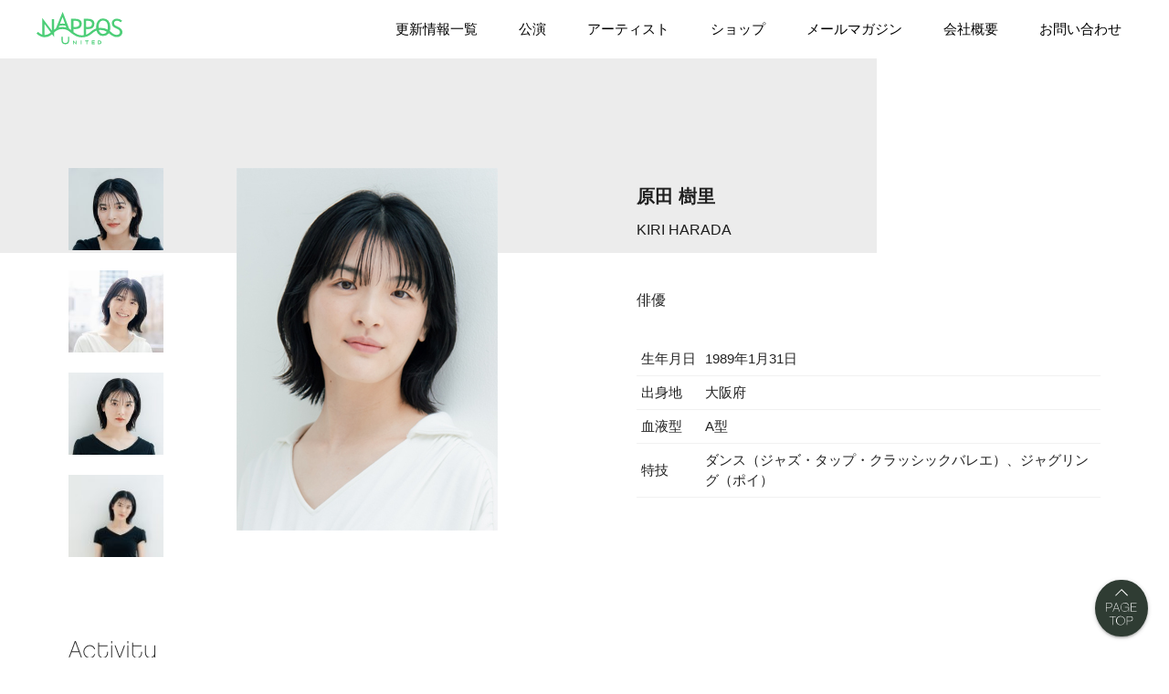

--- FILE ---
content_type: text/html; charset=UTF-8
request_url: https://napposunited.com/artist/kiri-harada
body_size: 39682
content:
<!DOCTYPE html>
<html lang="ja">
<head>
<meta charset="UTF-8">
<meta http-equiv="X-UA-Compatible" content="ie=edge">
<meta name="viewport" content="width=device-width, initial-scale=1.0">
<title>  原田 樹里｜株式会社ナッポスユナイテッド - NAPPOS UNITED Co.,Ltd.</title>
<meta name="description" content="株式会社ナッポスユナイテッドの公式ホームページです。舞台の企画・製作、プロデュース、脚本、演出、キャスティング、スタッフィング、制作、撮影、DVDパッケージ化など" />
<meta name="keyword" content="ナッポスユナイテッド,nappos,舞台,企画,プロデュース,脚本,演出,キャスティング,スタッフィング,制作,撮影,DVDパッケージ" />
<meta name="twitter:card" content="summary" />
<meta name="twitter:site" content="@NapposUnited" />
<meta property="og:url" content="https://napposunited.com/artist/kiri-harada" />
<meta property="og:type" content="article" />
<meta property="og:title" content="原田 樹里 | 株式会社ナッポスユナイテッド - NAPPOS UNITED Co.,Ltd." />
<meta property="og:image" content="https://napposunited.com/wp-content/uploads/2018/11/2023_sm.jpg" />
<meta property="og:description" content="株式会社ナッポスユナイテッドの公式ホームページです。舞台の企画・製作、プロデュース、脚本、演出、キャスティング、スタッフィング、制作、撮影、DVDパッケージ化など" />
<meta property="og:site_name" content="株式会社ナッポスユナイテッド - NAPPOS UNITED Co.,Ltd." />
<link rel="stylesheet" href="https://fonts.googleapis.com/icon?family=Material+Icons">
<link rel="stylesheet" href="https://napposunited.com/wp-content/themes/nappos-united/assets/css/profile.css">

</head>
<body id="profile" class="artist-template-default single single-artist postid-637">
<header class="page-header">
	<div class="navbar-fixed">
		<nav class="page-navigation"><a class="brand-logo" href="/"><img class="responsive-img" src="https://napposunited.com/wp-content/themes/nappos-united/assets/images/logo.svg" alt="ナッポスユナイテッド"></a><a class="sidenav-trigger" href="#" data-target="nav-mobile"><i class="material-icons">menu</i></a>
			<ul class="nav-list right hide-on-med-and-down">
				<li class="top"><a class="nav-news" href="/news">更新情報一覧</a></li>
				<li><a class="nav-stage" href="/stage">公演</a></li>
				<li><a class="nav-artist scroll" href="/artist">アーティスト</a></li>
				<li><a class="nav-shop scroll" href="https://nappos.shop-pro.jp/" target="_blank">ショップ</a></li>
				<li><a class="nav-mailmagazine scroll" href="https://www.napposunited.com/mail/mailform.html" target="_blank">メールマガジン</a></li>
				<li><a class="nav-company scroll" href="/#company">会社概要</a></li>
				<li><a class="nav-contact scroll" href="/#contact">お問い合わせ</a></li>
			</ul>
		</nav>
	</div>
	<div class="sidenav" id="nav-mobile">
		<div class="brand-logo"><img class="responsive-img" src="https://napposunited.com/wp-content/themes/nappos-united/assets/images/logo.svg" alt="ナッポスユナイテッド"></div>
		<ul>
			<li class="top"><a class="nav-news" href="/news">更新情報一覧</a></li>
			<li><a class="nav-stage" href="/stage">公演</a></li>
			<li><a class="nav-artist scroll" href="/artist">アーティスト</a></li>
			<li><a class="nav-shop scroll" href="https://nappos.shop-pro.jp/" target="_blank">ショップ</a></li>
			<li><a class="nav-mailmagazine scroll" href="https://www.napposunited.com/mail/mailform.html" target="_blank">メールマガジン</a></li>
			<li><a class="nav-company scroll" href="/#company">会社概要</a></li>
			<li><a class="nav-contact scroll" href="/#contact">お問い合わせ</a></li><a class="sidenav-close" href="#!"><i class="material-icons">close</i></a>
		</ul>
	</div>
</header>	<main class="page-main" id="profile">
		<article class="profile-area">
			<div class="wrap">
				<section class="profile-detail">
					<h1 class="unit-title">原田 樹里						<small>KIRI HARADA</small>
					</h1>
					<div class="detail-description"><p>俳優</p>
</div>
					<table class="detail-spec">
						<tr>
							<th>生年月日</th>
							<td>1989年1月31日</td>
						</tr>
						<tr>
							<th>出身地</th>
							<td>大阪府</td>
						</tr>
						<tr>
							<th>血液型</th>
							<td>A型</td>
						</tr>
												<tr>
							<th>特技</th>
							<td><p>ダンス（ジャズ・タップ・クラッシックバレエ）、ジャグリング（ポイ）</p>
</td>
						</tr>
											</table>
				</section>
				<section class="profile-images">
					<div class="main-image">
						<img width="286" height="397" src="https://napposunited.com/wp-content/uploads/2018/11/2023_sm.jpg" class="responsive-img wp-post-image" alt="" srcset="https://napposunited.com/wp-content/uploads/2018/11/2023_sm.jpg 286w, https://napposunited.com/wp-content/uploads/2018/11/2023_sm-216x300.jpg 216w" sizes="(max-width: 286px) 100vw, 286px" />					</div>
					<ul class="select-images">
						<li><img class="responsive-img" src="https://napposunited.com/wp-content/uploads/2018/11/2023_sm_3-200x300.jpg" data-large="https://napposunited.com/wp-content/uploads/2018/11/2023_sm_3-682x1024.jpg" width="200" height="300"></li><li><img class="responsive-img" src="https://napposunited.com/wp-content/uploads/2018/11/2023_sm_1-204x300.jpg" data-large="https://napposunited.com/wp-content/uploads/2018/11/2023_sm_1.jpg" width="204" height="300"></li><li><img class="responsive-img" src="https://napposunited.com/wp-content/uploads/2018/11/2023_sm_2-190x300.jpg" data-large="https://napposunited.com/wp-content/uploads/2018/11/2023_sm_2-649x1024.jpg" width="190" height="300"></li><li><img class="responsive-img" src="https://napposunited.com/wp-content/uploads/2018/11/2023_sm_4-117x300.jpg" data-large="https://napposunited.com/wp-content/uploads/2018/11/2023_sm_4-400x1024.jpg" width="117" height="300"></li>					</ul>
				</section>
			</div>
						<div class="profile-rows">
				<section class="col profile-activity">
					<h1 class="section-title"><img class="responsive-img"
												   src="https://napposunited.com/wp-content/themes/nappos-united/assets/images/profile/hm_activity.svg"
												   alt="Activity"></h1>
					<p>池田北高校卒業後、ステージ２１をへて、演劇集団キャラメルボックスに'09年入団</p>
										<ul class="profile-sns">
						<li>twitter<a href="http://twitter.com/kirinrin0i3i" target="_blank"><img src="/wp-content/themes/nappos-united/assets/images/profile/ico_twitter.png" alt="twitter" class="responsive-img"></a></li>																	</ul>
									</section>
								<section class="col profile-request">
					<div class="inner">
						<p class="lead">お仕事のご相談はこちらへお問い合わせください。</p>
						<div>
							<a href="&#x6d;&#x61;&#x69;&#x6c;&#x74;&#x6f;&#x3a;&#x73;&#x75;&#x70;&#x70;&#x6f;&#x72;&#x74;&#x40;&#x6e;&#x61;&#x70;&#x70;&#x6f;&#x73;&#x75;&#x6e;&#x69;&#x74;&#x65;&#x64;&#x2e;&#x63;&#x6f;&#x6d;"
							   class="btn">info@napposunited.com</a>
						</div>
					</div>
				</section>
			</div>

			<section class="profile-works">
				<h1 class="section-title"><img class="responsive-img"
											   src="https://napposunited.com/wp-content/themes/nappos-united/assets/images/profile/hm_works.svg"
											   alt="Works"></h1>
								<div class="works-list">
											<div class="unit">
							<h2 class="unit-title">
								■最新情報</h2>
							<div class="txt">
								<p>WEB<br />
栃木県公式YouTube<br />
<a href="https://www.youtube.com/watch?v=dvWKo50-rU8&amp;t=9s">突撃！カミナリのうちエコ診断　～これって神エコだな！～<br />
</a>10月末から栃木県内のファミリーマート店内サイネージでも放送予定です。</p>
<p>舞台<br />
文学座×キャラメルボックス<br />
<a href="https://www.kenji2026.com/">『賢治島探検記2026』</a><br />
原作：宮沢賢治　構成：成井豊　演出：西本由香<br />
2026年1月7日(水)～18日(日)<a href="https://www.nntt.jac.go.jp/access/">新国立劇場小劇場</p>
<p></a>舞台<br />
<a href="https://napposunited.com/sonatathemusical2026/">『無伴奏ソナタ-The Musical-』</a><br />
原作　オースン・スコット・カード<br />
翻訳　金子 司<br />
脚本・演出・作詞　成井豊<br />
音楽　杉本雄治<br />
2026年7月17日(金)～26日(日)<a href="https://sunshine-theatre.co.jp/access/">サンシャイン劇場</a><br />
2026年8月8日(土)～9日(日)<a href="https://cjpo.jp/access/">クールジャパンパーク大阪 WWホール</a></p>
<p>テレビ<br />
<a href="https://www.interlocal-market.com/">CS「インターローカルマーケット」</a><br />
原田樹里が番組の進行を務めています。<br />
スカパー！の「ホームドラマチャンネル」と「歌謡ポップス チャンネル」内で放映される無料放送「インターローカルアワー」でご覧いただけます。</p>
							</div>
						</div>
												<div class="unit">
							<h2 class="unit-title">
								■TV</h2>
							<div class="txt">
								<p>Eテレ･ジャッジ「女子会プロレス」<br class="break firstChild lastChild empty" />Eテレ『ムジカ・ピッコリーノ』</p>
							</div>
						</div>
												<div class="unit">
							<h2 class="unit-title">
								■Movie</h2>
							<div class="txt">
								<p>『花とアリス殺人事件』(原作･脚本･監督：岩井俊二)</p>
							</div>
						</div>
												<div class="unit">
							<h2 class="unit-title">
								■CM</h2>
							<div class="txt">
								<p>元気寿司 香港</p>
							</div>
						</div>
												<div class="unit">
							<h2 class="unit-title">
								■Radio</h2>
							<div class="txt">
								<p>NHK FMシアター『坂多き 僕らの町に 照り降り雨』<br />
NHK FMシアター『噓と餃子と設計図』<br />
NHK ＦＭシアター『とどけ、風の如く』<br />
NHK FMシアター『瀬戸内マトリョーシカ』<br />
NHK FM青春アドベンチャー『月下花伝　時の橋を駆けて』<br class="break firstChild empty" />NHK FMシアター『ブルームーンの向こう側』主演<br class="break empty" />NHK-FM青春アドベンチャー『晴れたらいいね』主演<br class="break empty" />NHK-FMシアター『マー子さん』主演<br class="break empty" />NHK-FM青春アドベンチャー『髑髏城の花嫁』<br class="break empty" />TOKYO FM『NISSAN あ、安部礼司』<br class="break lastChild empty" />TOKYO FM『リバーサイド・カフェ』</p>
							</div>
						</div>
												<div class="unit">
							<h2 class="unit-title">
								■舞台</h2>
							<div class="txt">
								<p>二兎社『狩場の悲劇』(作・演出 永井愛)<br />
ばぶれるりぐる『なるべく大きな水槽を』(脚本：竹田モモコ／演出：チャーハン・ラモーン)<br />
東野圭吾シアター 舞台『祈りの幕が下りる時』(原作：東野圭吾／脚本・演出：成井豊)<br />
Uzume第13回公演「人を喰らって生きてきた。」(作・演出 村松洸希)<br />
TROPP『AUTONOMOUS REGION』(作・演出 中津留章仁)<br />
ミュージカル『無伴奏ソナタ-The Musical-』(原案：オースン・スコット・カード／脚本・演出：成井豊／音楽：杉本雄治)<br />
遠山ドラマティア『C’est Promis』(作・演出：遠山晶司／振付：YOU・遠山晶司)<br />
オイスターズ第27回公演『きいて、はなさないで』(作・演出／平塚直隆)<br />
T-works#5『三文姉妹』(脚本：久馬歩／演出：チャーハン・ラモーン)<br />
img Act4 『放課後に星はみえるか』(脚本・演出：八重島ツカサ)<br />
舞台『7本指のピアニスト』(原作：西川悟平／脚本・演出：成井豊)<br />
DULL-COLORED POP『プルーフ／証明』(作：デヴィッド・オーバーン／翻訳・演出：谷賢一)<br />
舞台『かがみの孤城』『ぼくのメジャースプーン』(原作：辻村深月／脚本・演出：成井豊)<br />
キャラメルボックス・アクターズプロデュース 2022『ミス・ダンデライオン』(原作：梶尾真治／脚本：成井豊／演出：石川寛美)<br />
舞台『トリツカレ男』(原作：いしいしんじ／脚本・演出：成井豊)<br />
空晴特別番外公演『ふたり、静かに』（脚本・演出：岡部尚子）<br />
WHO'S TERRACEプロデュース『よろこびの歌』(原作：宮下奈都／脚本：真柴あずき／演出：石川寛美)<br />
『成井豊と梅棒のマリアージュ』(脚本・演出：成井豊／遠山晶司(梅棒) 振付：梅棒)<br />
TRASHMASTERS vol.32『埋没』四国ツアー公演(作・演出：中津留章仁)<br />
舞台『かがみの孤城』(原作：辻村深月 脚本・演出：成井豊)<br />
パルコプロデュース『トムとディックとハリー』(作：レイ＆マイケル･クーニー  翻訳：小田島恒志 演出：中屋敷法仁)<br />
二兎社特別企画 ドラマリーディング２『立ち止まる人たち』(構成・演出：永井愛)<br />
ピッコロシアター『夢をみせてよ』(原作：岡部尚子 演出：内藤裕敬)<br />
ねこはっしゃ。Presents『ねこはっしゃ。のクリスマス会』<br />
ちーちゃん短編をやろうよ vol.2『嫌いだ』（作・演出：倉本朋幸）<br />
ちび太ン家 Presents『やってみるのだ！フォーエヴァー』<br />
『仮面山荘殺人事件』（原作：東野圭吾 脚本・演出：成井豊）<br />
『明日もう君に会えない』（作・演出：倉本朋幸）<br />
悪い芝居『野性の恋』『暴動のあと、さみしいポップニューワールド』（作・演出：山埼彬）<br />
『花の秘密』(作：チャン・ジン 翻訳：洪明花 演出：横内謙介)<br />
ねこはっしゃ。3匹目『ふたり、静かに』（脚本・演出：岡部尚子）<br />
『グッド・バイ』（原作：太宰治 脚本・演出：山埼彬）<br />
ちび太ン家プレゼンツ『もっとも やってみるのだ！』<br />
20歳の国『サマデーナイトフィーバー』(作･演出：竜史)<br />
NAPPOS PRODUCE『SKIP』(原作：北村薫 脚本・演出：成井豊)<br />
日本の演劇人を育てるプロジェクト「日本の劇」戯曲賞2015上演『檸檬の島』（脚本：西史夏 演出：中屋敷法仁）<br />
ブラシュカ『月ノ原中学校音楽準備室』(脚本・演出：上野友之)<br />
空想組曲『小さなお茶会。』(作･演出：ほさかよう)<br />
ちび太ン家presents『やってみるのだ！』<br />
ねこはっしゃ。2匹目『あきかぜ』<br />
ねこはっしゃ。1匹目公演『中途半端な月の色』(作･演出：丸山智)<br />
タンバリンプロデューサーズ×LIVEDOGプロデュース『TOKUGAWA15』(脚本・演出：石山英憲)</p>
							</div>
						</div>
												<div class="unit">
							<h2 class="unit-title">
								■キャラメルボックス</h2>
							<div class="txt">
								<p>『さよならノーチラス号』<br />
『ナナメウシロのカムパネルラ』<br />
『クローズ・ユア・アイズ』<br />
クロノス・フェスティバル2023『クロノス・ビギンズ』『あしたあなたあいたい』<br />
『クロノス』<br />
『サンタクロースが歌ってくれた』<br />
『スロウハイツの神様』主演<br />
『嵐になるまで待って』<br />
『また逢おうと竜馬は言った』<br />
『水平線の歩き方』<br />
『君をおくる』<br />
『カレッジ・オブ・ザ・ウィンド』<br />
『クロノス』<br />
『ブリザード・ミュージック』<br />
『涙を数える』<br />
『あなたがここにいればよかったのに』<br />
『ウルトラマリンブルー・クリスマス』<br />
『ケンジ先生』<br />
『ずっと二人で歩いてきた』<br />
『ジャングル・ジャンクション』<br />
『ナミヤ雑貨店の奇蹟』<br />
『キャロリング』<br />
『広くてすてきな宇宙じゃないか』<br />
『無伴奏ソナタ』<br />
『トリツカレ男』<br />
『流星ワゴン』<br />
『賢治島探検記』<br />
『ナツヤスミ語辞典』<br />
『銀河旋律』<br />
『水平線の歩き方』<br />
『サンタクロースが歌ってくれた』<br />
『また逢おうと竜馬は言った』<br />
『南十字星駅で』</p>
							</div>
						</div>
												<div class="unit">
							<h2 class="unit-title">
								■Dance</h2>
							<div class="txt">
								<p>2018年『Sky and Blue』(作・演出・振付：大内厚雄)<br class="firstChild empty" />2012年『The Blue Rose』(作・演出・振付：大内厚雄)<br class="lastChild empty" />2011年『Blue Sky Red Earth』(作・演出・振付：大内厚雄)</p>
							</div>
						</div>
										</div>
			</section>
		</article>
		<article class="artist-list" id="artist-slider">
							<section class="section-artist">
					<div class="card">
						<a href="https://napposunited.com/artist/kazuhisa-kawahara">
						<div class="card-image"><img width="896" height="1024" src="https://napposunited.com/wp-content/uploads/2019/06/kawahara-896x1024.jpg" class="responsive-img wp-post-image" alt="" srcset="https://napposunited.com/wp-content/uploads/2019/06/kawahara-896x1024.jpg 896w, https://napposunited.com/wp-content/uploads/2019/06/kawahara-263x300.jpg 263w, https://napposunited.com/wp-content/uploads/2019/06/kawahara-768x878.jpg 768w" sizes="(max-width: 896px) 100vw, 896px" /></div>
						</a>
						<div class="card-content">
							<h2>川原 和久								<small class="kana">KAZUHISA KAWAHARA</small>
							</h2>
							<div class="description">俳優</div>
						</div>
						<div class="card-action"><a href="https://napposunited.com/artist/kazuhisa-kawahara">Read More</a></div>
					</div>
				</section>
							<section class="section-artist">
					<div class="card">
						<a href="https://napposunited.com/artist/yutaka-narui">
						<div class="card-image"><img width="835" height="1024" src="https://napposunited.com/wp-content/uploads/2018/06/d08995bdad09197de9723d5ae59c9345-835x1024.jpg" class="responsive-img wp-post-image" alt="" srcset="https://napposunited.com/wp-content/uploads/2018/06/d08995bdad09197de9723d5ae59c9345-835x1024.jpg 835w, https://napposunited.com/wp-content/uploads/2018/06/d08995bdad09197de9723d5ae59c9345-244x300.jpg 244w, https://napposunited.com/wp-content/uploads/2018/06/d08995bdad09197de9723d5ae59c9345-768x942.jpg 768w, https://napposunited.com/wp-content/uploads/2018/06/d08995bdad09197de9723d5ae59c9345.jpg 1000w" sizes="(max-width: 835px) 100vw, 835px" /></div>
						</a>
						<div class="card-content">
							<h2>成井 豊								<small class="kana">YUTAKA NARUI </small>
							</h2>
							<div class="description">脚本家　演出家</div>
						</div>
						<div class="card-action"><a href="https://napposunited.com/artist/yutaka-narui">Read More</a></div>
					</div>
				</section>
							<section class="section-artist">
					<div class="card">
						<a href="https://napposunited.com/artist/akira-yamazaki">
						<div class="card-image"><img width="813" height="1024" src="https://napposunited.com/wp-content/uploads/2018/04/11bbabc57704a0979177762af3e0aa8c-813x1024.jpg" class="responsive-img wp-post-image" alt="" srcset="https://napposunited.com/wp-content/uploads/2018/04/11bbabc57704a0979177762af3e0aa8c-813x1024.jpg 813w, https://napposunited.com/wp-content/uploads/2018/04/11bbabc57704a0979177762af3e0aa8c-238x300.jpg 238w, https://napposunited.com/wp-content/uploads/2018/04/11bbabc57704a0979177762af3e0aa8c-768x967.jpg 768w" sizes="(max-width: 813px) 100vw, 813px" /></div>
						</a>
						<div class="card-content">
							<h2>山崎 彬								<small class="kana">AKIRA YAMAZAKI</small>
							</h2>
							<div class="description">脚本家　演出家　俳優<br />
劇団「悪い芝居」代表</div>
						</div>
						<div class="card-action"><a href="https://napposunited.com/artist/akira-yamazaki">Read More</a></div>
					</div>
				</section>
							<section class="section-artist">
					<div class="card">
						<a href="https://napposunited.com/artist/azuki-mashiba">
						<div class="card-image"><img width="680" height="1020" src="https://napposunited.com/wp-content/uploads/2018/11/2b695547ae10b3643cb0eefb5fac7e80-2.jpg" class="responsive-img wp-post-image" alt="" srcset="https://napposunited.com/wp-content/uploads/2018/11/2b695547ae10b3643cb0eefb5fac7e80-2.jpg 680w, https://napposunited.com/wp-content/uploads/2018/11/2b695547ae10b3643cb0eefb5fac7e80-2-200x300.jpg 200w" sizes="(max-width: 680px) 100vw, 680px" /></div>
						</a>
						<div class="card-content">
							<h2>真柴 あずき								<small class="kana">AZUKI MASHIBA</small>
							</h2>
							<div class="description">脚本家・演出家・女優<br />
演劇集団キャラメルボックス所属</div>
						</div>
						<div class="card-action"><a href="https://napposunited.com/artist/azuki-mashiba">Read More</a></div>
					</div>
				</section>
							<section class="section-artist">
					<div class="card">
						<a href="https://napposunited.com/artist/shunsaku-tsutsui">
						<div class="card-image"><img width="514" height="717" src="https://napposunited.com/wp-content/uploads/2018/11/e2c3931f3c4215837322f6787f007f1f.jpg" class="responsive-img wp-post-image" alt="" srcset="https://napposunited.com/wp-content/uploads/2018/11/e2c3931f3c4215837322f6787f007f1f.jpg 514w, https://napposunited.com/wp-content/uploads/2018/11/e2c3931f3c4215837322f6787f007f1f-215x300.jpg 215w" sizes="(max-width: 514px) 100vw, 514px" /></div>
						</a>
						<div class="card-content">
							<h2>筒井 俊作								<small class="kana">SHUNSAKU TSUTSUI </small>
							</h2>
							<div class="description">俳優<br />
演劇集団キャラメルボックス所属</div>
						</div>
						<div class="card-action"><a href="https://napposunited.com/artist/shunsaku-tsutsui">Read More</a></div>
					</div>
				</section>
							<section class="section-artist">
					<div class="card">
						<a href="https://napposunited.com/artist/kazuo-nakamura">
						<div class="card-image"><img width="676" height="720" src="https://napposunited.com/wp-content/uploads/2018/11/082295104f21fb44f04394672e6adb5a.jpeg" class="responsive-img wp-post-image" alt="" srcset="https://napposunited.com/wp-content/uploads/2018/11/082295104f21fb44f04394672e6adb5a.jpeg 676w, https://napposunited.com/wp-content/uploads/2018/11/082295104f21fb44f04394672e6adb5a-282x300.jpeg 282w" sizes="(max-width: 676px) 100vw, 676px" /></div>
						</a>
						<div class="card-content">
							<h2>仲村 和生								<small class="kana">KAZUO NAKAMURA</small>
							</h2>
							<div class="description">演劇プロデューサー<br />
プロデュース・キャスティング・講師</div>
						</div>
						<div class="card-action"><a href="https://napposunited.com/artist/kazuo-nakamura">Read More</a></div>
					</div>
				</section>
							<section class="section-artist">
					<div class="card">
						<a href="https://napposunited.com/artist/hiroyuki-nishikawa">
						<div class="card-image"><img width="728" height="1024" src="https://napposunited.com/wp-content/uploads/2019/06/nishikawa-728x1024.jpg" class="responsive-img wp-post-image" alt="" srcset="https://napposunited.com/wp-content/uploads/2019/06/nishikawa-728x1024.jpg 728w, https://napposunited.com/wp-content/uploads/2019/06/nishikawa-213x300.jpg 213w, https://napposunited.com/wp-content/uploads/2019/06/nishikawa-768x1080.jpg 768w" sizes="(max-width: 728px) 100vw, 728px" /></div>
						</a>
						<div class="card-content">
							<h2>西川 浩幸								<small class="kana">HIROYUKI NISHIKAWA</small>
							</h2>
							<div class="description">俳優</div>
						</div>
						<div class="card-action"><a href="https://napposunited.com/artist/hiroyuki-nishikawa">Read More</a></div>
					</div>
				</section>
							<section class="section-artist">
					<div class="card">
						<a href="https://napposunited.com/artist/mikiko-ohmori">
						<div class="card-image"><img width="718" height="1024" src="https://napposunited.com/wp-content/uploads/2019/06/ohmori-718x1024.jpg" class="responsive-img wp-post-image" alt="" srcset="https://napposunited.com/wp-content/uploads/2019/06/ohmori-718x1024.jpg 718w, https://napposunited.com/wp-content/uploads/2019/06/ohmori-210x300.jpg 210w, https://napposunited.com/wp-content/uploads/2019/06/ohmori-768x1095.jpg 768w, https://napposunited.com/wp-content/uploads/2019/06/ohmori.jpg 1516w" sizes="(max-width: 718px) 100vw, 718px" /></div>
						</a>
						<div class="card-content">
							<h2>大森 美紀子								<small class="kana">MIKIKO OHMORI</small>
							</h2>
							<div class="description">俳優</div>
						</div>
						<div class="card-action"><a href="https://napposunited.com/artist/mikiko-ohmori">Read More</a></div>
					</div>
				</section>
							<section class="section-artist">
					<div class="card">
						<a href="https://napposunited.com/artist/rie-sakaguchi">
						<div class="card-image"><img width="742" height="1024" src="https://napposunited.com/wp-content/uploads/2018/11/sakaguchi-742x1024.jpg" class="responsive-img wp-post-image" alt="" srcset="https://napposunited.com/wp-content/uploads/2018/11/sakaguchi-742x1024.jpg 742w, https://napposunited.com/wp-content/uploads/2018/11/sakaguchi-217x300.jpg 217w, https://napposunited.com/wp-content/uploads/2018/11/sakaguchi-768x1060.jpg 768w" sizes="(max-width: 742px) 100vw, 742px" /></div>
						</a>
						<div class="card-content">
							<h2>坂口 理恵								<small class="kana">RIE SAKAGUCHI</small>
							</h2>
							<div class="description">俳優</div>
						</div>
						<div class="card-action"><a href="https://napposunited.com/artist/rie-sakaguchi">Read More</a></div>
					</div>
				</section>
							<section class="section-artist">
					<div class="card">
						<a href="https://napposunited.com/artist/naoto-tada">
						<div class="card-image"><img width="685" height="1024" src="https://napposunited.com/wp-content/uploads/2018/11/2022tada_sa-685x1024.jpg" class="responsive-img wp-post-image" alt="" srcset="https://napposunited.com/wp-content/uploads/2018/11/2022tada_sa-685x1024.jpg 685w, https://napposunited.com/wp-content/uploads/2018/11/2022tada_sa-201x300.jpg 201w, https://napposunited.com/wp-content/uploads/2018/11/2022tada_sa-768x1148.jpg 768w, https://napposunited.com/wp-content/uploads/2018/11/2022tada_sa.jpg 966w" sizes="(max-width: 685px) 100vw, 685px" /></div>
						</a>
						<div class="card-content">
							<h2>多田 直人								<small class="kana">NAOTO TADA</small>
							</h2>
							<div class="description">俳優</div>
						</div>
						<div class="card-action"><a href="https://napposunited.com/artist/naoto-tada">Read More</a></div>
					</div>
				</section>
							<section class="section-artist">
					<div class="card">
						<a href="https://napposunited.com/artist/mikiko-okauchi">
						<div class="card-image"><img width="687" height="1024" src="https://napposunited.com/wp-content/uploads/2018/11/okauchi_s-687x1024.jpg" class="responsive-img wp-post-image" alt="" srcset="https://napposunited.com/wp-content/uploads/2018/11/okauchi_s.jpg 687w, https://napposunited.com/wp-content/uploads/2018/11/okauchi_s-201x300.jpg 201w" sizes="(max-width: 687px) 100vw, 687px" /></div>
						</a>
						<div class="card-content">
							<h2>岡内 美喜子								<small class="kana">MIKIKO OKAUCHI</small>
							</h2>
							<div class="description">俳優</div>
						</div>
						<div class="card-action"><a href="https://napposunited.com/artist/mikiko-okauchi">Read More</a></div>
					</div>
				</section>
							<section class="section-artist">
					<div class="card">
						<a href="https://napposunited.com/artist/megumi-mori">
						<div class="card-image"><img width="683" height="1024" src="https://napposunited.com/wp-content/uploads/2019/06/mori-683x1024.jpg" class="responsive-img wp-post-image" alt="" srcset="https://napposunited.com/wp-content/uploads/2019/06/mori-683x1024.jpg 683w, https://napposunited.com/wp-content/uploads/2019/06/mori-200x300.jpg 200w, https://napposunited.com/wp-content/uploads/2019/06/mori-768x1151.jpg 768w" sizes="(max-width: 683px) 100vw, 683px" /></div>
						</a>
						<div class="card-content">
							<h2>森 めぐみ								<small class="kana">MEGUMI MORI</small>
							</h2>
							<div class="description">俳優</div>
						</div>
						<div class="card-action"><a href="https://napposunited.com/artist/megumi-mori">Read More</a></div>
					</div>
				</section>
							<section class="section-artist">
					<div class="card">
						<a href="https://napposunited.com/artist/anri-watanabe">
						<div class="card-image"><img width="683" height="1024" src="https://napposunited.com/wp-content/uploads/2019/06/watanabe-683x1024.jpg" class="responsive-img wp-post-image" alt="" srcset="https://napposunited.com/wp-content/uploads/2019/06/watanabe-683x1024.jpg 683w, https://napposunited.com/wp-content/uploads/2019/06/watanabe-200x300.jpg 200w, https://napposunited.com/wp-content/uploads/2019/06/watanabe-768x1152.jpg 768w" sizes="(max-width: 683px) 100vw, 683px" /></div>
						</a>
						<div class="card-content">
							<h2>渡邊 安理								<small class="kana">ANRI WATANABE</small>
							</h2>
							<div class="description">俳優</div>
						</div>
						<div class="card-action"><a href="https://napposunited.com/artist/anri-watanabe">Read More</a></div>
					</div>
				</section>
							<section class="section-artist">
					<div class="card">
						<a href="https://napposunited.com/artist/kiri-harada">
						<div class="card-image"><img width="286" height="397" src="https://napposunited.com/wp-content/uploads/2018/11/2023_sm.jpg" class="responsive-img wp-post-image" alt="" srcset="https://napposunited.com/wp-content/uploads/2018/11/2023_sm.jpg 286w, https://napposunited.com/wp-content/uploads/2018/11/2023_sm-216x300.jpg 216w" sizes="(max-width: 286px) 100vw, 286px" /></div>
						</a>
						<div class="card-content">
							<h2>原田 樹里								<small class="kana">KIRI HARADA</small>
							</h2>
							<div class="description">俳優</div>
						</div>
						<div class="card-action"><a href="https://napposunited.com/artist/kiri-harada">Read More</a></div>
					</div>
				</section>
							<section class="section-artist">
					<div class="card">
						<a href="https://napposunited.com/artist/haruyo-kobayashi">
						<div class="card-image"><img width="843" height="1024" src="https://napposunited.com/wp-content/uploads/2018/11/IMG_0022_1-843x1024.jpeg" class="responsive-img wp-post-image" alt="" srcset="https://napposunited.com/wp-content/uploads/2018/11/IMG_0022_1-843x1024.jpeg 843w, https://napposunited.com/wp-content/uploads/2018/11/IMG_0022_1-247x300.jpeg 247w, https://napposunited.com/wp-content/uploads/2018/11/IMG_0022_1-768x933.jpeg 768w" sizes="(max-width: 843px) 100vw, 843px" /></div>
						</a>
						<div class="card-content">
							<h2>小林 春世								<small class="kana">HARUYO KOBAYASHI</small>
							</h2>
							<div class="description">俳優</div>
						</div>
						<div class="card-action"><a href="https://napposunited.com/artist/haruyo-kobayashi">Read More</a></div>
					</div>
				</section>
							<section class="section-artist">
					<div class="card">
						<a href="https://napposunited.com/artist/ishimori-misaki">
						<div class="card-image"><img width="683" height="1024" src="https://napposunited.com/wp-content/uploads/2018/11/ishimori_2-683x1024.jpg" class="responsive-img wp-post-image" alt="" srcset="https://napposunited.com/wp-content/uploads/2018/11/ishimori_2-683x1024.jpg 683w, https://napposunited.com/wp-content/uploads/2018/11/ishimori_2-200x300.jpg 200w, https://napposunited.com/wp-content/uploads/2018/11/ishimori_2-768x1152.jpg 768w" sizes="(max-width: 683px) 100vw, 683px" /></div>
						</a>
						<div class="card-content">
							<h2>石森 美咲								<small class="kana">MISAKI ISHIMORI</small>
							</h2>
							<div class="description">俳優</div>
						</div>
						<div class="card-action"><a href="https://napposunited.com/artist/ishimori-misaki">Read More</a></div>
					</div>
				</section>
							<section class="section-artist">
					<div class="card">
						<a href="https://napposunited.com/artist/satsuki-okada">
						<div class="card-image"><img width="791" height="1024" src="https://napposunited.com/wp-content/uploads/2020/09/momoko-1-791x1024.jpg" class="responsive-img wp-post-image" alt="" srcset="https://napposunited.com/wp-content/uploads/2020/09/momoko-1-791x1024.jpg 791w, https://napposunited.com/wp-content/uploads/2020/09/momoko-1-232x300.jpg 232w, https://napposunited.com/wp-content/uploads/2020/09/momoko-1-768x994.jpg 768w, https://napposunited.com/wp-content/uploads/2020/09/momoko-1.jpg 1122w" sizes="(max-width: 791px) 100vw, 791px" /></div>
						</a>
						<div class="card-content">
							<h2>岡田 さつき								<small class="kana">SATSUKI OKADA</small>
							</h2>
							<div class="description">俳優</div>
						</div>
						<div class="card-action"><a href="https://napposunited.com/artist/satsuki-okada">Read More</a></div>
					</div>
				</section>
							<section class="section-artist">
					<div class="card">
						<a href="https://napposunited.com/artist/rei-kimura">
						<div class="card-image"><img width="683" height="1024" src="https://napposunited.com/wp-content/uploads/2018/11/IMG-3261-683x1024.jpg" class="responsive-img wp-post-image" alt="" srcset="https://napposunited.com/wp-content/uploads/2018/11/IMG-3261-683x1024.jpg 683w, https://napposunited.com/wp-content/uploads/2018/11/IMG-3261-200x300.jpg 200w, https://napposunited.com/wp-content/uploads/2018/11/IMG-3261-768x1152.jpg 768w" sizes="(max-width: 683px) 100vw, 683px" /></div>
						</a>
						<div class="card-content">
							<h2>木村 玲衣								<small class="kana">REI KIMURA</small>
							</h2>
							<div class="description">俳優</div>
						</div>
						<div class="card-action"><a href="https://napposunited.com/artist/rei-kimura">Read More</a></div>
					</div>
				</section>
							<section class="section-artist">
					<div class="card">
						<a href="https://napposunited.com/artist/sara_yamamoto">
						<div class="card-image"><img width="607" height="857" src="https://napposunited.com/wp-content/uploads/2018/11/dd3a3cb7167b1e33c2732df75f4ccd9e.jpg" class="responsive-img wp-post-image" alt="" srcset="https://napposunited.com/wp-content/uploads/2018/11/dd3a3cb7167b1e33c2732df75f4ccd9e.jpg 607w, https://napposunited.com/wp-content/uploads/2018/11/dd3a3cb7167b1e33c2732df75f4ccd9e-212x300.jpg 212w" sizes="(max-width: 607px) 100vw, 607px" /></div>
						</a>
						<div class="card-content">
							<h2>山本沙羅								<small class="kana">SARA YAMAMOTO</small>
							</h2>
							<div class="description">俳優</div>
						</div>
						<div class="card-action"><a href="https://napposunited.com/artist/sara_yamamoto">Read More</a></div>
					</div>
				</section>
							<section class="section-artist">
					<div class="card">
						<a href="https://napposunited.com/artist/yuji_uenomachi">
						<div class="card-image"><img width="523" height="778" src="https://napposunited.com/wp-content/uploads/2018/11/d0ebd7b1fa7786c9ae80272165966b64.jpg" class="responsive-img wp-post-image" alt="" srcset="https://napposunited.com/wp-content/uploads/2018/11/d0ebd7b1fa7786c9ae80272165966b64.jpg 523w, https://napposunited.com/wp-content/uploads/2018/11/d0ebd7b1fa7786c9ae80272165966b64-202x300.jpg 202w" sizes="(max-width: 523px) 100vw, 523px" /></div>
						</a>
						<div class="card-content">
							<h2>上ノ町優仁								<small class="kana">YUJI UENOMACHI</small>
							</h2>
							<div class="description">俳優</div>
						</div>
						<div class="card-action"><a href="https://napposunited.com/artist/yuji_uenomachi">Read More</a></div>
					</div>
				</section>
							<section class="section-artist">
					<div class="card">
						<a href="https://napposunited.com/artist/fujishima-megumi">
						<div class="card-image"></div>
						</a>
						<div class="card-content">
							<h2>藤嶋 恵								<small class="kana">MEGUMI FUJISHIMA</small>
							</h2>
							<div class="description">演出助手<br />
劇団「悪い芝居」所属</div>
						</div>
						<div class="card-action"><a href="https://napposunited.com/artist/fujishima-megumi">Read More</a></div>
					</div>
				</section>
					</article>
	</main>
<footer class="page-footer">
		<div class="container">
			<div class="sns-contact">
				<div class="col">
					<h5 id="contact"><img class="responsive-img" src="https://napposunited.com/wp-content/themes/nappos-united/assets/images/hs_contact.svg" alt="Contact Us"></h5>
					<p><a href="&#x6d;&#x61;&#x69;&#x6c;&#x74;&#x6f;&#x3a;&#x73;&#x75;&#x70;&#x70;&#x6f;&#x72;&#x74;&#x40;&#x6e;&#x61;&#x70;&#x70;&#x6f;&#x73;&#x75;&#x6e;&#x69;&#x74;&#x65;&#x64;&#x2e;&#x63;&#x6f;&#x6d;" class="btn">info@napposunited.com</a></p>
				</div>
				<div class="col">
					<h5><img class="responsive-img" src="https://napposunited.com/wp-content/themes/nappos-united/assets/images/hs_followus.svg" alt="Follow Us"></h5>
					<ul class="row">
						<li class="col s4"><a href="https://www.facebook.com/pages/Nappos-United/1065292223487056" target="_blank"><img src="https://napposunited.com/wp-content/themes/nappos-united/assets/images/icon_facebook.svg" alt=""></a></li>
						<li class="col s4"><a href="https://twitter.com/NapposUnited" target="_blank"><img src="https://napposunited.com/wp-content/themes/nappos-united/assets/images/icon_twitter.svg" alt=""></a></li>
						<li class="col s4"><a href="https://napposunited.com/feed" target="_blank"><img src="https://napposunited.com/wp-content/themes/nappos-united/assets/images/icon_rss.svg" alt=""></a></li>
					</ul>
				</div>
			</div>
		</div>
		<div class="footer-copyright">
			<div class="container"><img class="responsive-img" src="https://napposunited.com/wp-content/themes/nappos-united/assets/images/logo-white.svg" alt="">NAPPOS UNITED Co.,Ltd.. all rights reserved.</div>
		</div>
	</footer>
	<div class="fixed-action-btn"><a class="btn-floating to-pagetop waves-effect waves-light scroll" href="#pagetop"><img src="https://napposunited.com/wp-content/themes/nappos-united/assets/images/btn_pagetop.svg" alt="PAGE TOP"></a></div>
	<script src="https://code.jquery.com/jquery-3.2.1.min.js"></script>
	<script>if (!window.jQuery) { document.write('<script src="https://napposunited.com/wp-content/themes/nappos-united/assets/js/jquery-3.2.1.min.js"><\/script>'); }</script>
	<script src="https://napposunited.com/wp-content/themes/nappos-united/assets/js/materialize-min.js"></script>
	<script src="https://napposunited.com/wp-content/themes/nappos-united/assets/js/script-min.js"></script>
	<script src="https://napposunited.com/wp-content/themes/nappos-united/assets/js/slick.min-min.js"></script>
		<script src="https://napposunited.com/wp-content/themes/nappos-united/assets/js/profile-min.js"></script>
</body>
</html>

--- FILE ---
content_type: application/javascript
request_url: https://napposunited.com/wp-content/themes/nappos-united/assets/js/script-min.js
body_size: 278
content:
$(document).ready(function () {
	var a = $("body").attr("id");
	$(".page-navigation .nav-" + a).addClass("active"), $(".sidenav").sidenav(), $('a.scroll[href^="#"]').on('click',function () {
		var a = $(this).attr("href"), t = $("#pagetop" == a || "" === a ? "html" : a), e = t.offset().top - 75;
		return $("html,body").animate({scrollTop: e}, 700), !1
	});
});

--- FILE ---
content_type: image/svg+xml
request_url: https://napposunited.com/wp-content/themes/nappos-united/assets/images/hs_contact.svg
body_size: 1925
content:
<svg id="hs_contact.svg" xmlns="http://www.w3.org/2000/svg" width="143.154" height="18.85" viewBox="0 0 143.154 18.85">
  <defs>
    <style>
      .cls-1 {
        fill: #fff;
        fill-rule: evenodd;
      }
    </style>
  </defs>
  <path id="Contact_Us" data-name="Contact Us" class="cls-1" d="M1006.65,7847.87h-1.04a7.969,7.969,0,0,1-7.282,5.07,8.449,8.449,0,0,1,0-16.87,7.825,7.825,0,0,1,7.3,5.04h1.04a8.829,8.829,0,0,0-8.342-6.01,9.413,9.413,0,0,0,0,18.8A8.964,8.964,0,0,0,1006.65,7847.87Zm8.29-8.01a7.027,7.027,0,1,0,6.71,7.08A6.914,6.914,0,0,0,1014.94,7839.86Zm0,13.13a6.123,6.123,0,1,1,5.72-6.05A5.918,5.918,0,0,1,1014.94,7852.99Zm20.54-7.48c0-3.49-2.03-5.65-5.46-5.65a5.513,5.513,0,0,0-4.83,2.6v-2.26h-0.97v13.39h0.97v-8.08a4.66,4.66,0,0,1,4.81-4.71c2.93,0,4.52,1.77,4.52,4.71v8.08h0.96v-8.08Zm14.2,1.37h-0.96v1.64a4.42,4.42,0,0,1-8.84,0v-7.36h9.33v-0.96h-9.33v-2.86h-0.97v11.18a5.385,5.385,0,0,0,10.77,0v-1.64Zm15.18-6.68h-0.96v3.25a6.432,6.432,0,0,0-5.72-3.59,7.029,7.029,0,0,0,0,14.04,6.431,6.431,0,0,0,5.72-3.53v3.22h0.96V7840.2Zm-0.96,6.74a5.731,5.731,0,1,1-5.72-6.09A5.88,5.88,0,0,1,1063.9,7846.94Zm16.41,2.49h-1.02a5.286,5.286,0,0,1-5.17,3.51,6.054,6.054,0,0,1,0-12.09,5.4,5.4,0,0,1,5.15,3.49h1.04a6.366,6.366,0,0,0-6.19-4.48,7.029,7.029,0,0,0,0,14.04A6.339,6.339,0,0,0,1080.31,7849.43Zm13.46-2.55h-0.96v1.64a4.42,4.42,0,1,1-8.84,0v-7.36h9.34v-0.96h-9.34v-2.86h-0.96v11.18a5.38,5.38,0,1,0,10.76,0v-1.64Zm24.52-11.33h-0.96v11.59a5.957,5.957,0,0,1-11.91,0v-11.59h-0.96v11.59a6.916,6.916,0,0,0,13.83,0v-11.59Zm14.27,14.25c-0.13-2.71-2.7-3.44-5.48-3.85-2.97-.42-4.37-0.91-4.4-2.45-0.02-1.56,1.69-2.73,4.11-2.73,2.39,0,3.93,1.04,4.47,2.84h0.99c-0.57-2.42-2.52-3.75-5.48-3.75-3.36,0-5.07,1.82-5.07,3.64,0.05,2.66,2.91,3.05,5.22,3.38,3.28,0.47,4.6,1.3,4.66,2.94a2.444,2.444,0,0,1-.65,1.85,5.262,5.262,0,0,1-3.75,1.32c-2.83,0-4.76-1.14-5.22-3.3h-0.97c0.45,2.73,2.84,4.21,6.22,4.21a6.116,6.116,0,0,0,4.42-1.56A3.487,3.487,0,0,0,1132.56,7849.8Z" transform="translate(-989.406 -7835.09)"/>
</svg>


--- FILE ---
content_type: application/javascript
request_url: https://napposunited.com/wp-content/themes/nappos-united/assets/js/materialize-min.js
body_size: 180862
content:
function _possibleConstructorReturn(t,e){if(!t)throw new ReferenceError("this hasn't been initialised - super() hasn't been called");return!e||"object"!=typeof e&&"function"!=typeof e?t:e}function _inherits(t,e){if("function"!=typeof e&&null!==e)throw new TypeError("Super expression must either be null or a function, not "+typeof e);t.prototype=Object.create(e&&e.prototype,{constructor:{value:t,enumerable:!1,writable:!0,configurable:!0}}),e&&(Object.setPrototypeOf?Object.setPrototypeOf(t,e):t.__proto__=e)}function _classCallCheck(t,e){if(!(t instanceof e))throw new TypeError("Cannot call a class as a function")}var _get=function t(e,i,n){null===e&&(e=Function.prototype);var s=Object.getOwnPropertyDescriptor(e,i);if(void 0===s){var o=Object.getPrototypeOf(e);return null===o?void 0:t(o,i,n)}if("value"in s)return s.value;var a=s.get;if(void 0!==a)return a.call(n)},_createClass=function(){function t(t,e){for(var i=0;i<e.length;i++){var n=e[i];n.enumerable=n.enumerable||!1,n.configurable=!0,"value"in n&&(n.writable=!0),Object.defineProperty(t,n.key,n)}}return function(e,i,n){return i&&t(e.prototype,i),n&&t(e,n),e}}();/*! cash-dom 1.3.5, https://github.com/kenwheeler/cash @license MIT */
!function(t){window.cash=t()}(function(){function t(t,e){return e=e||x,H.test(t)?e.getElementsByClassName(t.slice(1)):W.test(t)?e.getElementsByTagName(t):e.querySelectorAll(t)}function e(t){if(!j){j=x.implementation.createHTMLDocument(null);var e=j.createElement("base");e.href=x.location.href,j.head.appendChild(e)}return j.body.innerHTML=t,j.body.childNodes}function i(t){"loading"!==x.readyState?t():x.addEventListener("DOMContentLoaded",t)}function n(n,s){if(!n)return this;if(n.cash&&n!==O)return n;var o=n,a=0,r;if(A(n))o=R.test(n)?x.getElementById(n.slice(1)):P.test(n)?e(n):t(n,s);else if(I(n))return i(n),this;if(!o)return this;if(o.nodeType||o===O)this[0]=o,this.length=1;else for(r=this.length=o.length;a<r;a++)this[a]=o[a];return this}function s(t,e){return new n(t,e)}function o(t,e){for(var i=t.length,n=0;n<i&&!1!==e.call(t[n],t[n],n,t);n++);}function a(t,e){var i=t&&(t.matches||t.webkitMatchesSelector||t.mozMatchesSelector||t.msMatchesSelector||t.oMatchesSelector);return!!i&&i.call(t,e)}function r(t){return A(t)?a:t.cash?function(e){return t.is(e)}:function(t,e){return t===e}}function l(t){return s(L.call(t).filter(function(t,e,i){return i.indexOf(t)===e}))}function h(t){return t[q]=t[q]||{}}function d(t,e,i){return h(t)[e]=i}function u(t,e){var i=h(t);return void 0===i[e]&&(i[e]=t.dataset?t.dataset[e]:s(t).attr("data-"+e)),i[e]}function c(t,e){var i=h(t);i?delete i[e]:t.dataset?delete t.dataset[e]:s(t).removeAttr("data-"+name)}function p(t){return A(t)&&t.match(z)}function v(t,e){return t.classList?t.classList.contains(e):new RegExp("(^| )"+e+"( |$)","gi").test(t.className)}function f(t,e,i){t.classList?t.classList.add(e):i.indexOf(" "+e+" ")&&(t.className+=" "+e)}function m(t,e){t.classList?t.classList.remove(e):t.className=t.className.replace(e,"")}function g(t,e){return parseInt(O.getComputedStyle(t[0],null)[e],10)||0}function _(t,e,i){var n=u(t,"_cashEvents")||d(t,"_cashEvents",{});n[e]=n[e]||[],n[e].push(i),t.addEventListener(e,i)}function y(t,e,i){var n=u(t,"_cashEvents"),s=n&&n[e],a;s&&(i?(t.removeEventListener(e,i),(a=s.indexOf(i))>=0&&s.splice(a,1)):(o(s,function(i){t.removeEventListener(e,i)}),s=[]))}function k(t,e){return"&"+encodeURIComponent(t)+"="+encodeURIComponent(e).replace(/%20/g,"+")}function b(t){var e=[];return o(t.options,function(t){t.selected&&e.push(t.value)}),e.length?e:null}function w(t){var e=t.selectedIndex;return e>=0?t.options[e].value:null}function C(t){var e=t.type;if(!e)return null;switch(e.toLowerCase()){case"select-one":return w(t);case"select-multiple":return b(t);case"radio":return t.checked?t.value:null;case"checkbox":return t.checked?t.value:null;default:return t.value?t.value:null}}function E(t,e,i){if(i){var n=t.childNodes[0];t.insertBefore(e,n)}else t.appendChild(e)}function M(t,e,i){var n=A(e);if(!n&&e.length)return void o(e,function(e){return M(t,e,i)});o(t,n?function(t){return t.insertAdjacentHTML(i?"afterbegin":"beforeend",e)}:function(t,n){return E(t,0===n?e:e.cloneNode(!0),i)})}var x=document,O=window,T=Array.prototype,L=T.slice,B=T.filter,D=T.push,S=function(){},I=function(t){return typeof t==typeof S&&t.call},A=function(t){return"string"==typeof t},R=/^#[\w-]*$/,H=/^\.[\w-]*$/,P=/<.+>/,W=/^\w+$/,j,F=s.fn=s.prototype=n.prototype={cash:!0,length:0,push:D,splice:T.splice,map:T.map,init:n};Object.defineProperty(F,"constructor",{value:s}),s.parseHTML=e,s.noop=S,s.isFunction=I,s.isString=A,s.extend=F.extend=function(t){t=t||{};var e=L.call(arguments),i=e.length,n=1;for(1===e.length&&(t=this,n=0);n<i;n++)if(e[n])for(var s in e[n])e[n].hasOwnProperty(s)&&(t[s]=e[n][s]);return t},s.extend({merge:function(t,e){for(var i=+e.length,n=t.length,s=0;s<i;n++,s++)t[n]=e[s];return t.length=n,t},each:o,matches:a,unique:l,isArray:Array.isArray,isNumeric:function(t){return!isNaN(parseFloat(t))&&isFinite(t)}});var q=s.uid="_cash"+Date.now();F.extend({data:function(t,e){if(A(t))return void 0===e?u(this[0],t):this.each(function(i){return d(i,t,e)});for(var i in t)this.data(i,t[i]);return this},removeData:function(t){return this.each(function(e){return c(e,t)})}});var z=/\S+/g;F.extend({addClass:function(t){var e=p(t);return e?this.each(function(t){var i=" "+t.className+" ";o(e,function(e){f(t,e,i)})}):this},attr:function(t,e){if(t){if(A(t))return void 0===e?this[0]?this[0].getAttribute?this[0].getAttribute(t):this[0][t]:void 0:this.each(function(i){i.setAttribute?i.setAttribute(t,e):i[t]=e});for(var i in t)this.attr(i,t[i]);return this}},hasClass:function(t){var e=!1,i=p(t);return i&&i.length&&this.each(function(t){return!(e=v(t,i[0]))}),e},prop:function(t,e){if(A(t))return void 0===e?this[0][t]:this.each(function(i){i[t]=e});for(var i in t)this.prop(i,t[i]);return this},removeAttr:function(t){return this.each(function(e){e.removeAttribute?e.removeAttribute(t):delete e[t]})},removeClass:function(t){if(!arguments.length)return this.attr("class","");var e=p(t);return e?this.each(function(t){o(e,function(e){m(t,e)})}):this},removeProp:function(t){return this.each(function(e){delete e[t]})},toggleClass:function(t,e){if(void 0!==e)return this[e?"addClass":"removeClass"](t);var i=p(t);return i?this.each(function(t){var e=" "+t.className+" ";o(i,function(i){v(t,i)?m(t,i):f(t,i,e)})}):this}}),F.extend({add:function(t,e){return l(s.merge(this,s(t,e)))},each:function(t){return o(this,t),this},eq:function(t){return s(this.get(t))},filter:function(t){if(!t)return this;var e=I(t)?t:r(t);return s(B.call(this,function(i){return e(i,t)}))},first:function(){return this.eq(0)},get:function(t){return void 0===t?L.call(this):t<0?this[t+this.length]:this[t]},index:function(t){var e=t?s(t)[0]:this[0],i=t?this:s(e).parent().children();return L.call(i).indexOf(e)},last:function(){return this.eq(-1)}});var N=function(){var t=/(?:^\w|[A-Z]|\b\w)/g,e=/[\s-_]+/g;return function(i){return i.replace(t,function(t,e){return t[0===e?"toLowerCase":"toUpperCase"]()}).replace(e,"")}}(),V=function(){var t={},e=document,i=e.createElement("div"),n=i.style;return function(e){if(e=N(e),t[e])return t[e];var i=e.charAt(0).toUpperCase()+e.slice(1);return o((e+" "+["webkit","moz","ms","o"].join(i+" ")+i).split(" "),function(i){if(i in n)return t[i]=e=t[e]=i,!1}),t[e]}}();s.prefixedProp=V,s.camelCase=N,F.extend({css:function(t,e){if(A(t))return t=V(t),arguments.length>1?this.each(function(i){return i.style[t]=e}):O.getComputedStyle(this[0])[t];for(var i in t)this.css(i,t[i]);return this}}),o(["Width","Height"],function(t){var e=t.toLowerCase();F[e]=function(){return this[0].getBoundingClientRect()[e]},F["inner"+t]=function(){return this[0]["client"+t]},F["outer"+t]=function(e){return this[0]["offset"+t]+(e?g(this,"margin"+("Width"===t?"Left":"Top"))+g(this,"margin"+("Width"===t?"Right":"Bottom")):0)}}),F.extend({off:function(t,e){return this.each(function(i){return y(i,t,e)})},on:function(t,e,n,s){var o;if(!A(t)){for(var r in t)this.on(r,e,t[r]);return this}return I(e)&&(n=e,e=null),"ready"===t?(i(n),this):(e&&(o=n,n=function(t){for(var i=t.target;!a(i,e);){if(i===this||null===i)return i=!1;i=i.parentNode}i&&o.call(i,t)}),this.each(function(e){var i=n;s&&(i=function(){n.apply(this,arguments),y(e,t,i)}),_(e,t,i)}))},one:function(t,e,i){return this.on(t,e,i,!0)},ready:i,trigger:function(t,e){if(document.createEvent){var i=document.createEvent("HTMLEvents");return i.initEvent(t,!0,!1),i=this.extend(i,e),this.each(function(t){return t.dispatchEvent(i)})}}}),F.extend({serialize:function(){var t="";return o(this[0].elements||this,function(e){if(!e.disabled&&"FIELDSET"!==e.tagName){var i=e.name;switch(e.type.toLowerCase()){case"file":case"reset":case"submit":case"button":break;case"select-multiple":var n=C(e);null!==n&&o(n,function(e){t+=k(i,e)});break;default:var s=C(e);null!==s&&(t+=k(i,s))}}}),t.substr(1)},val:function(t){return void 0===t?C(this[0]):this.each(function(e){return e.value=t})}}),F.extend({after:function(t){return s(t).insertAfter(this),this},append:function(t){return M(this,t),this},appendTo:function(t){return M(s(t),this),this},before:function(t){return s(t).insertBefore(this),this},clone:function(){return s(this.map(function(t){return t.cloneNode(!0)}))},empty:function(){return this.html(""),this},html:function(t){if(void 0===t)return this[0].innerHTML;var e=t.nodeType?t[0].outerHTML:t;return this.each(function(t){return t.innerHTML=e})},insertAfter:function(t){var e=this;return s(t).each(function(t,i){var n=t.parentNode,s=t.nextSibling;e.each(function(t){n.insertBefore(0===i?t:t.cloneNode(!0),s)})}),this},insertBefore:function(t){var e=this;return s(t).each(function(t,i){var n=t.parentNode;e.each(function(e){n.insertBefore(0===i?e:e.cloneNode(!0),t)})}),this},prepend:function(t){return M(this,t,!0),this},prependTo:function(t){return M(s(t),this,!0),this},remove:function(){return this.each(function(t){if(t.parentNode)return t.parentNode.removeChild(t)})},text:function(t){return void 0===t?this[0].textContent:this.each(function(e){return e.textContent=t})}});var X=x.documentElement;return F.extend({position:function(){var t=this[0];return{left:t.offsetLeft,top:t.offsetTop}},offset:function(){var t=this[0].getBoundingClientRect();return{top:t.top+O.pageYOffset-X.clientTop,left:t.left+O.pageXOffset-X.clientLeft}},offsetParent:function(){return s(this[0].offsetParent)}}),F.extend({children:function(t){var e=[];return this.each(function(t){D.apply(e,t.children)}),e=l(e),t?e.filter(function(e){return a(e,t)}):e},closest:function(t){return!t||this.length<1?s():this.is(t)?this.filter(t):this.parent().closest(t)},is:function(t){if(!t)return!1;var e=!1,i=r(t);return this.each(function(n){return!(e=i(n,t))}),e},find:function(e){if(!e||e.nodeType)return s(e&&this.has(e).length?e:null);var i=[];return this.each(function(n){D.apply(i,t(e,n))}),l(i)},has:function(e){var i=A(e)?function(i){return 0!==t(e,i).length}:function(t){return t.contains(e)};return this.filter(i)},next:function(){return s(this[0].nextElementSibling)},not:function(t){if(!t)return this;var e=r(t);return this.filter(function(i){return!e(i,t)})},parent:function(){var t=[];return this.each(function(e){e&&e.parentNode&&t.push(e.parentNode)}),l(t)},parents:function(t){var e,i=[];return this.each(function(n){for(e=n;e&&e.parentNode&&e!==x.body.parentNode;)e=e.parentNode,(!t||t&&a(e,t))&&i.push(e)}),l(i)},prev:function(){return s(this[0].previousElementSibling)},siblings:function(t){var e=this.parent().children(t),i=this[0];return e.filter(function(t){return t!==i})}}),s});var Component=function(){function t(e,i,n){_classCallCheck(this,t),i instanceof Element||console.error(Error(i+" is not an HTML Element"));var s=e.getInstance(i);s&&s.destroy(),this.el=i,this.$el=cash(i)}return _createClass(t,null,[{key:"init",value:function t(e,i,n){var s=null;if(i instanceof Element)s=new e(i,n);else if(i&&(i.jquery||i.cash||i instanceof NodeList)){for(var o=[],a=0;a<i.length;a++)o.push(new e(i[a],n));s=o}return s}}]),t}();!function(t){t.Package?M={}:t.M={},M.jQueryLoaded=!!t.jQuery}(window),"function"==typeof define&&define.amd?define("M",[],function(){return M}):"undefined"==typeof exports||exports.nodeType||("undefined"!=typeof module&&!module.nodeType&&module.exports&&(exports=module.exports=M),exports.default=M),M.keys={TAB:9,ENTER:13,ESC:27,ARROW_UP:38,ARROW_DOWN:40},M.tabPressed=!1;var docHandleKeydown=function(t){t.which===M.keys.TAB&&(M.tabPressed=!0)},docHandleKeyup=function(t){t.which===M.keys.TAB&&(M.tabPressed=!1)};document.addEventListener("keydown",docHandleKeydown),document.addEventListener("keyup",docHandleKeyup),M.initializeJqueryWrapper=function(t,e,i){jQuery.fn[e]=function(n){if(t.prototype[n]){var s=Array.prototype.slice.call(arguments,1);if("get"===n.slice(0,3)){var o=this.first()[0][i];return o[n].apply(o,s)}return this.each(function(){var t=this[i];t[n].apply(t,s)})}if("object"==typeof n||!n)return t.init(this,arguments[0]),this;jQuery.error("Method "+n+" does not exist on jQuery."+e)}},M.AutoInit=function(t){var e=t||document.body,i={Autocomplete:e.querySelectorAll(".autocomplete:not(.no-autoinit)"),Carousel:e.querySelectorAll(".carousel:not(.no-autoinit)"),Chips:e.querySelectorAll(".chips:not(.no-autoinit)"),Collapsible:e.querySelectorAll(".collapsible:not(.no-autoinit)"),Datepicker:e.querySelectorAll(".datepicker:not(.no-autoinit)"),Dropdown:e.querySelectorAll(".dropdown-trigger:not(.no-autoinit)"),Materialbox:e.querySelectorAll(".materialboxed:not(.no-autoinit)"),Modal:e.querySelectorAll(".modal:not(.no-autoinit)"),Parallax:e.querySelectorAll(".parallax:not(.no-autoinit)"),Pushpin:e.querySelectorAll(".pushpin:not(.no-autoinit)"),ScrollSpy:e.querySelectorAll(".scrollspy:not(.no-autoinit)"),FormSelect:e.querySelectorAll("select:not(.no-autoinit)"),Sidenav:e.querySelectorAll(".sidenav:not(.no-autoinit)"),Tabs:e.querySelectorAll(".tabs:not(.no-autoinit)"),TapTarget:e.querySelectorAll(".tap-target:not(.no-autoinit)"),Timepicker:e.querySelectorAll(".timepicker:not(.no-autoinit)"),Tooltip:e.querySelectorAll(".tooltipped:not(.no-autoinit)"),FloatingActionButton:e.querySelectorAll(".fixed-action-btn:not(.no-autoinit)")};for(var n in i){M[n].init(i[n])}},M.objectSelectorString=function(t){return((t.prop("tagName")||"")+(t.attr("id")||"")+(t.attr("class")||"")).replace(/\s/g,"")},M.guid=function(){function t(){return Math.floor(65536*(1+Math.random())).toString(16).substring(1)}return function(){return t()+t()+"-"+t()+"-"+t()+"-"+t()+"-"+t()+t()+t()}}(),M.escapeHash=function(t){return t.replace(/(:|\.|\[|\]|,|=|\/)/g,"\\$1")},M.elementOrParentIsFixed=function(t){var e=$(t),i=e.add(e.parents()),n=!1;return i.each(function(){if("fixed"===$(this).css("position"))return n=!0,!1}),n},M.checkWithinContainer=function(t,e,i){var n={top:!1,right:!1,bottom:!1,left:!1},s=t.getBoundingClientRect(),o=t.scrollLeft,a=t.scrollTop,r=e.left-o,l=e.top-a;return(r<s.left+i||r<i)&&(n.left=!0),(r+e.width>s.right-i||r+e.width>window.innerWidth-i)&&(n.right=!0),(l<s.top+i||l<i)&&(n.top=!0),(l+e.height>s.bottom-i||l+e.height>window.innerHeight-i)&&(n.bottom=!0),n},M.checkPossibleAlignments=function(t,e,i,n){var s={top:!0,right:!0,bottom:!0,left:!0,spaceOnTop:null,spaceOnRight:null,spaceOnBottom:null,spaceOnLeft:null},o="visible"===getComputedStyle(e).overflow,a=e.getBoundingClientRect(),r=Math.min(a.height,window.innerHeight),l=Math.min(a.width,window.innerWidth),h=t.getBoundingClientRect(),d=e.scrollLeft,u=e.scrollTop,c=i.left-d,p=i.top-u,v=i.top+h.height-u;return s.spaceOnRight=o?window.innerWidth-(h.left+i.width):l-(c+i.width),s.spaceOnRight<0&&(s.left=!1),s.spaceOnLeft=o?h.right-i.width:c-i.width+h.width,s.spaceOnLeft<0&&(s.right=!1),s.spaceOnBottom=o?window.innerHeight-(h.top+i.height+n):r-(p+i.height+n),s.spaceOnBottom<0&&(s.top=!1),s.spaceOnTop=o?h.bottom-(i.height+n):v-(i.height-n),s.spaceOnTop<0&&(s.bottom=!1),s},M.getOverflowParent=function(t){return null==t?null:t===document.body||"visible"!==getComputedStyle(t).overflow?t:M.getOverflowParent(t.parentElement)},M.getIdFromTrigger=function(t){var e=t.getAttribute("data-target");return e||(e=t.getAttribute("href"),e=e?e.slice(1):""),e},M.getDocumentScrollTop=function(){return window.pageYOffset||document.documentElement.scrollTop||document.body.scrollTop||0},M.getDocumentScrollLeft=function(){return window.pageXOffset||document.documentElement.scrollLeft||document.body.scrollLeft||0};/**
 * Get time in ms
 * @license https://raw.github.com/jashkenas/underscore/master/LICENSE
 * @type {function}
 * @return {number}
 */
var getTime=Date.now||function(){return(new Date).getTime()};/**
 * Returns a function, that, when invoked, will only be triggered at most once
 * during a given window of time. Normally, the throttled function will run
 * as much as it can, without ever going more than once per `wait` duration;
 * but if you'd like to disable the execution on the leading edge, pass
 * `{leading: false}`. To disable execution on the trailing edge, ditto.
 * @license https://raw.github.com/jashkenas/underscore/master/LICENSE
 * @param {function} func
 * @param {number} wait
 * @param {Object=} options
 * @returns {Function}
 */
M.throttle=function(t,e,i){var n=void 0,s=void 0,o=void 0,a=null,r=0;i||(i={});var l=function(){r=!1===i.leading?0:getTime(),a=null,o=t.apply(n,s),n=s=null};return function(){var h=getTime();r||!1!==i.leading||(r=h);var d=e-(h-r);return n=this,s=arguments,d<=0?(clearTimeout(a),a=null,r=h,o=t.apply(n,s),n=s=null):a||!1===i.trailing||(a=setTimeout(l,d)),o}};var $jscomp={scope:{}};$jscomp.defineProperty="function"==typeof Object.defineProperties?Object.defineProperty:function(t,e,i){if(i.get||i.set)throw new TypeError("ES3 does not support getters and setters.");t!=Array.prototype&&t!=Object.prototype&&(t[e]=i.value)},$jscomp.getGlobal=function(t){return"undefined"!=typeof window&&window===t?t:"undefined"!=typeof global&&null!=global?global:t},$jscomp.global=$jscomp.getGlobal(this),$jscomp.SYMBOL_PREFIX="jscomp_symbol_",$jscomp.initSymbol=function(){$jscomp.initSymbol=function(){},$jscomp.global.Symbol||($jscomp.global.Symbol=$jscomp.Symbol)},$jscomp.symbolCounter_=0,$jscomp.Symbol=function(t){return $jscomp.SYMBOL_PREFIX+(t||"")+$jscomp.symbolCounter_++},$jscomp.initSymbolIterator=function(){$jscomp.initSymbol();var t=$jscomp.global.Symbol.iterator;t||(t=$jscomp.global.Symbol.iterator=$jscomp.global.Symbol("iterator")),"function"!=typeof Array.prototype[t]&&$jscomp.defineProperty(Array.prototype,t,{configurable:!0,writable:!0,value:function(){return $jscomp.arrayIterator(this)}}),$jscomp.initSymbolIterator=function(){}},$jscomp.arrayIterator=function(t){var e=0;return $jscomp.iteratorPrototype(function(){return e<t.length?{done:!1,value:t[e++]}:{done:!0}})},$jscomp.iteratorPrototype=function(t){return $jscomp.initSymbolIterator(),t={next:t},t[$jscomp.global.Symbol.iterator]=function(){return this},t},$jscomp.array=$jscomp.array||{},$jscomp.iteratorFromArray=function(t,e){$jscomp.initSymbolIterator(),t instanceof String&&(t+="");var i=0,n={next:function(){if(i<t.length){var s=i++;return{value:e(s,t[s]),done:!1}}return n.next=function(){return{done:!0,value:void 0}},n.next()}};return n[Symbol.iterator]=function(){return n},n},$jscomp.polyfill=function(t,e,i,n){if(e){for(i=$jscomp.global,t=t.split("."),n=0;n<t.length-1;n++){var s=t[n];s in i||(i[s]={}),i=i[s]}t=t[t.length-1],n=i[t],e=e(n),e!=n&&null!=e&&$jscomp.defineProperty(i,t,{configurable:!0,writable:!0,value:e})}},$jscomp.polyfill("Array.prototype.keys",function(t){return t||function(){return $jscomp.iteratorFromArray(this,function(t){return t})}},"es6-impl","es3");var $jscomp$this=this;!function(t){M.anime=t()}(function(){function t(t){if(!P.col(t))try{return document.querySelectorAll(t)}catch(t){}}function e(t,e){for(var i=t.length,n=2<=arguments.length?arguments[1]:void 0,s=[],o=0;o<i;o++)if(o in t){var a=t[o];e.call(n,a,o,t)&&s.push(a)}return s}function i(t){return t.reduce(function(t,e){return t.concat(P.arr(e)?i(e):e)},[])}function n(e){return P.arr(e)?e:(P.str(e)&&(e=t(e)||e),e instanceof NodeList||e instanceof HTMLCollection?[].slice.call(e):[e])}function s(t,e){return t.some(function(t){return t===e})}function o(t){var e={},i;for(i in t)e[i]=t[i];return e}function a(t,e){var i=o(t),n;for(n in t)i[n]=e.hasOwnProperty(n)?e[n]:t[n];return i}function r(t,e){var i=o(t),n;for(n in e)i[n]=P.und(t[n])?e[n]:t[n];return i}function l(t){t=t.replace(/^#?([a-f\d])([a-f\d])([a-f\d])$/i,function(t,e,i,n){return e+e+i+i+n+n});var e=/^#?([a-f\d]{2})([a-f\d]{2})([a-f\d]{2})$/i.exec(t);t=parseInt(e[1],16);var i=parseInt(e[2],16),e=parseInt(e[3],16);return"rgba("+t+","+i+","+e+",1)"}function h(t){function e(t,e,i){return 0>i&&(i+=1),1<i&&--i,i<1/6?t+6*(e-t)*i:.5>i?e:i<2/3?t+(e-t)*(2/3-i)*6:t}var i=/hsl\((\d+),\s*([\d.]+)%,\s*([\d.]+)%\)/g.exec(t)||/hsla\((\d+),\s*([\d.]+)%,\s*([\d.]+)%,\s*([\d.]+)\)/g.exec(t);t=parseInt(i[1])/360;var n=parseInt(i[2])/100,s=parseInt(i[3])/100,i=i[4]||1;if(0==n)s=n=t=s;else{var o=.5>s?s*(1+n):s+n-s*n,a=2*s-o,s=e(a,o,t+1/3),n=e(a,o,t);t=e(a,o,t-1/3)}return"rgba("+255*s+","+255*n+","+255*t+","+i+")"}function d(t){if(t=/([\+\-]?[0-9#\.]+)(%|px|pt|em|rem|in|cm|mm|ex|ch|pc|vw|vh|vmin|vmax|deg|rad|turn)?$/.exec(t))return t[2]}function u(t){return-1<t.indexOf("translate")||"perspective"===t?"px":-1<t.indexOf("rotate")||-1<t.indexOf("skew")?"deg":void 0}function c(t,e){return P.fnc(t)?t(e.target,e.id,e.total):t}function p(t,e){if(e in t.style)return getComputedStyle(t).getPropertyValue(e.replace(/([a-z])([A-Z])/g,"$1-$2").toLowerCase())||"0"}function v(t,e){return P.dom(t)&&s(R,e)?"transform":P.dom(t)&&(t.getAttribute(e)||P.svg(t)&&t[e])?"attribute":P.dom(t)&&"transform"!==e&&p(t,e)?"css":null!=t[e]?"object":void 0}function f(t,i){var n=u(i),n=-1<i.indexOf("scale")?1:0+n;if(!(t=t.style.transform))return n;for(var s=[],o=[],a=[],r=/(\w+)\((.+?)\)/g;s=r.exec(t);)o.push(s[1]),a.push(s[2]);return t=e(a,function(t,e){return o[e]===i}),t.length?t[0]:n}function m(t,e){switch(v(t,e)){case"transform":return f(t,e);case"css":return p(t,e);case"attribute":return t.getAttribute(e)}return t[e]||0}function g(t,e){var i=/^(\*=|\+=|-=)/.exec(t);if(!i)return t;var n=d(t)||0;switch(e=parseFloat(e),t=parseFloat(t.replace(i[0],"")),i[0][0]){case"+":return e+t+n;case"-":return e-t+n;case"*":return e*t+n}}function _(t,e){return Math.sqrt(Math.pow(e.x-t.x,2)+Math.pow(e.y-t.y,2))}function y(t){t=t.points;for(var e=0,i,n=0;n<t.numberOfItems;n++){var s=t.getItem(n);0<n&&(e+=_(i,s)),i=s}return e}function k(t){if(t.getTotalLength)return t.getTotalLength();switch(t.tagName.toLowerCase()){case"circle":return 2*Math.PI*t.getAttribute("r");case"rect":return 2*t.getAttribute("width")+2*t.getAttribute("height");case"line":return _({x:t.getAttribute("x1"),y:t.getAttribute("y1")},{x:t.getAttribute("x2"),y:t.getAttribute("y2")});case"polyline":return y(t);case"polygon":var e=t.points;return y(t)+_(e.getItem(e.numberOfItems-1),e.getItem(0))}}function b(t,e){function i(i){return i=void 0===i?0:i,t.el.getPointAtLength(1<=e+i?e+i:0)}var n=i(),s=i(-1),o=i(1);switch(t.property){case"x":return n.x;case"y":return n.y;case"angle":return 180*Math.atan2(o.y-s.y,o.x-s.x)/Math.PI}}function w(t,e){var i=/-?\d*\.?\d+/g,n;if(n=P.pth(t)?t.totalLength:t,P.col(n))if(P.rgb(n)){var s=/rgb\((\d+,\s*[\d]+,\s*[\d]+)\)/g.exec(n);n=s?"rgba("+s[1]+",1)":n}else n=P.hex(n)?l(n):P.hsl(n)?h(n):void 0;else s=(s=d(n))?n.substr(0,n.length-s.length):n,n=e&&!/\s/g.test(n)?s+e:s;return n+="",{original:n,numbers:n.match(i)?n.match(i).map(Number):[0],strings:P.str(t)||e?n.split(i):[]}}function C(t){return t=t?i(P.arr(t)?t.map(n):n(t)):[],e(t,function(t,e,i){return i.indexOf(t)===e})}function E(t){var e=C(t);return e.map(function(t,i){return{target:t,id:i,total:e.length}})}function M(t,e){var i=o(e);if(P.arr(t)){var s=t.length;2!==s||P.obj(t[0])?P.fnc(e.duration)||(i.duration=e.duration/s):t={value:t}}return n(t).map(function(t,i){return i=i?0:e.delay,t=P.obj(t)&&!P.pth(t)?t:{value:t},P.und(t.delay)&&(t.delay=i),t}).map(function(t){return r(t,i)})}function x(t,e){var i={},n;for(n in t){var s=c(t[n],e);P.arr(s)&&(s=s.map(function(t){return c(t,e)}),1===s.length&&(s=s[0])),i[n]=s}return i.duration=parseFloat(i.duration),i.delay=parseFloat(i.delay),i}function O(t){return P.arr(t)?W.apply(this,t):j[t]}function T(t,e){var i;return t.tweens.map(function(n){n=x(n,e);var s=n.value,o=m(e.target,t.name),a=i?i.to.original:o,a=P.arr(s)?s[0]:a,r=g(P.arr(s)?s[1]:s,a),o=d(r)||d(a)||d(o);return n.from=w(a,o),n.to=w(r,o),n.start=i?i.end:t.offset,n.end=n.start+n.delay+n.duration,n.easing=O(n.easing),n.elasticity=(1e3-Math.min(Math.max(n.elasticity,1),999))/1e3,n.isPath=P.pth(s),n.isColor=P.col(n.from.original),n.isColor&&(n.round=1),i=n})}function L(t,n){return e(i(t.map(function(t){return n.map(function(e){var i=v(t.target,e.name);if(i){var n=T(e,t);e={type:i,property:e.name,animatable:t,tweens:n,duration:n[n.length-1].end,delay:n[0].delay}}else e=void 0;return e})})),function(t){return!P.und(t)})}function B(t,e,i,n){var s="delay"===t;return e.length?(s?Math.min:Math.max).apply(Math,e.map(function(e){return e[t]})):s?n.delay:i.offset+n.delay+n.duration}function D(t){var e=a(I,t),i=a(A,t),n=E(t.targets),s=[],o=r(e,i),l;for(l in t)o.hasOwnProperty(l)||"targets"===l||s.push({name:l,offset:o.offset,tweens:M(t[l],i)});return t=L(n,s),r(e,{children:[],animatables:n,animations:t,duration:B("duration",t,e,i),delay:B("delay",t,e,i)})}function S(t){function i(){return window.Promise&&new Promise(function(t){return u=t})}function n(t){return v.reversed?v.duration-t:t}function s(t){for(var i=0,n={},s=v.animations,o=s.length;i<o;){var a=s[i],r=a.animatable,l=a.tweens,h=l.length-1,d=l[h];h&&(d=e(l,function(e){return t<e.end})[0]||d);for(var l=Math.min(Math.max(t-d.start-d.delay,0),d.duration)/d.duration,u=isNaN(l)?1:d.easing(l,d.elasticity),l=d.to.strings,c=d.round,h=[],f=void 0,f=d.to.numbers.length,m=0;m<f;m++){var g=void 0,g=d.to.numbers[m],_=d.from.numbers[m],g=d.isPath?b(d.value,u*g):_+u*(g-_);c&&(d.isColor&&2<m||(g=Math.round(g*c)/c)),h.push(g)}if(d=l.length)for(f=l[0],u=0;u<d;u++)c=l[u+1],m=h[u],isNaN(m)||(f=c?f+(m+c):f+(m+" "));else f=h[0];F[a.type](r.target,a.property,f,n,r.id),a.currentValue=f,i++}if(i=Object.keys(n).length)for(s=0;s<i;s++)H||(H=p(document.body,"transform")?"transform":"-webkit-transform"),v.animatables[s].target.style[H]=n[s].join(" ");v.currentTime=t,v.progress=t/v.duration*100}function o(t){v[t]&&v[t](v)}function a(){v.remaining&&!0!==v.remaining&&v.remaining--}function r(t){var e=v.duration,r=v.offset,p=r+v.delay,f=v.currentTime,m=v.reversed,g=n(t);if(v.children.length){var _=v.children,y=_.length;if(g>=v.currentTime)for(var k=0;k<y;k++)_[k].seek(g);else for(;y--;)_[y].seek(g)}(g>=p||!e)&&(v.began||(v.began=!0,o("begin")),o("run")),g>r&&g<e?s(g):(g<=r&&0!==f&&(s(0),m&&a()),(g>=e&&f!==e||!e)&&(s(e),m||a())),o("update"),t>=e&&(v.remaining?(h=l,"alternate"===v.direction&&(v.reversed=!v.reversed)):(v.pause(),v.completed||(v.completed=!0,o("complete"),"Promise"in window&&(u(),c=i()))),d=0)}t=void 0===t?{}:t;var l,h,d=0,u=null,c=i(),v=D(t);return v.reset=function(){var t=v.direction,e=v.loop;for(v.currentTime=0,v.progress=0,v.paused=!0,v.began=!1,v.completed=!1,v.reversed="reverse"===t,v.remaining="alternate"===t&&1===e?2:e,s(0),t=v.children.length;t--;)v.children[t].reset()},v.tick=function(t){l=t,h||(h=l),r((d+l-h)*S.speed)},v.seek=function(t){r(n(t))},v.pause=function(){var t=q.indexOf(v);-1<t&&q.splice(t,1),v.paused=!0},v.play=function(){v.paused&&(v.paused=!1,h=0,d=n(v.currentTime),q.push(v),z||N())},v.reverse=function(){v.reversed=!v.reversed,h=0,d=n(v.currentTime)},v.restart=function(){v.pause(),v.reset(),v.play()},v.finished=c,v.reset(),v.autoplay&&v.play(),v}var I={update:void 0,begin:void 0,run:void 0,complete:void 0,loop:1,direction:"normal",autoplay:!0,offset:0},A={duration:1e3,delay:0,easing:"easeOutElastic",elasticity:500,round:0},R="translateX translateY translateZ rotate rotateX rotateY rotateZ scale scaleX scaleY scaleZ skewX skewY perspective".split(" "),H,P={arr:function(t){return Array.isArray(t)},obj:function(t){return-1<Object.prototype.toString.call(t).indexOf("Object")},pth:function(t){return P.obj(t)&&t.hasOwnProperty("totalLength")},svg:function(t){return t instanceof SVGElement},dom:function(t){return t.nodeType||P.svg(t)},str:function(t){return"string"==typeof t},fnc:function(t){return"function"==typeof t},und:function(t){return void 0===t},hex:function(t){return/(^#[0-9A-F]{6}$)|(^#[0-9A-F]{3}$)/i.test(t)},rgb:function(t){return/^rgb/.test(t)},hsl:function(t){return/^hsl/.test(t)},col:function(t){return P.hex(t)||P.rgb(t)||P.hsl(t)}},W=function(){function t(t,e,i){return(((1-3*i+3*e)*t+(3*i-6*e))*t+3*e)*t}return function(e,i,n,s){if(0<=e&&1>=e&&0<=n&&1>=n){var o=new Float32Array(11);if(e!==i||n!==s)for(var a=0;11>a;++a)o[a]=t(.1*a,e,n);return function(a){if(e===i&&n===s)return a;if(0===a)return 0;if(1===a)return 1;for(var r=0,l=1;10!==l&&o[l]<=a;++l)r+=.1;--l;var l=r+(a-o[l])/(o[l+1]-o[l])*.1,h=3*(1-3*n+3*e)*l*l+2*(3*n-6*e)*l+3*e;if(.001<=h){for(r=0;4>r&&0!==(h=3*(1-3*n+3*e)*l*l+2*(3*n-6*e)*l+3*e);++r)var d=t(l,e,n)-a,l=l-d/h;a=l}else if(0===h)a=l;else{var l=r,r=r+.1,u=0;do{d=l+(r-l)/2,h=t(d,e,n)-a,0<h?r=d:l=d}while(1e-7<Math.abs(h)&&10>++u);a=d}return t(a,i,s)}}}}(),j=function(){function t(t,e){return 0===t||1===t?t:-Math.pow(2,10*(t-1))*Math.sin(2*(t-1-e/(2*Math.PI)*Math.asin(1))*Math.PI/e)}var e="Quad Cubic Quart Quint Sine Expo Circ Back Elastic".split(" "),i={In:[[.55,.085,.68,.53],[.55,.055,.675,.19],[.895,.03,.685,.22],[.755,.05,.855,.06],[.47,0,.745,.715],[.95,.05,.795,.035],[.6,.04,.98,.335],[.6,-.28,.735,.045],t],Out:[[.25,.46,.45,.94],[.215,.61,.355,1],[.165,.84,.44,1],[.23,1,.32,1],[.39,.575,.565,1],[.19,1,.22,1],[.075,.82,.165,1],[.175,.885,.32,1.275],function(e,i){return 1-t(1-e,i)}],InOut:[[.455,.03,.515,.955],[.645,.045,.355,1],[.77,0,.175,1],[.86,0,.07,1],[.445,.05,.55,.95],[1,0,0,1],[.785,.135,.15,.86],[.68,-.55,.265,1.55],function(e,i){return.5>e?t(2*e,i)/2:1-t(-2*e+2,i)/2}]},n={linear:W(.25,.25,.75,.75)},s={},o;for(o in i)s.type=o,i[s.type].forEach(function(t){return function(i,s){n["ease"+t.type+e[s]]=P.fnc(i)?i:W.apply($jscomp$this,i)}}(s)),s={type:s.type};return n}(),F={css:function(t,e,i){return t.style[e]=i},attribute:function(t,e,i){return t.setAttribute(e,i)},object:function(t,e,i){return t[e]=i},transform:function(t,e,i,n,s){n[s]||(n[s]=[]),n[s].push(e+"("+i+")")}},q=[],z=0,N=function(){function t(){z=requestAnimationFrame(e)}function e(e){var i=q.length;if(i){for(var n=0;n<i;)q[n]&&q[n].tick(e),n++;t()}else cancelAnimationFrame(z),z=0}return t}();return S.version="2.2.0",S.speed=1,S.running=q,S.remove=function(t){t=C(t);for(var e=q.length;e--;)for(var i=q[e],n=i.animations,o=n.length;o--;)s(t,n[o].animatable.target)&&(n.splice(o,1),n.length||i.pause())},S.getValue=m,S.path=function(e,i){var n=P.str(e)?t(e)[0]:e,s=i||100;return function(t){return{el:n,property:t,totalLength:k(n)*(s/100)}}},S.setDashoffset=function(t){var e=k(t);return t.setAttribute("stroke-dasharray",e),e},S.bezier=W,S.easings=j,S.timeline=function(t){var e=S(t);return e.pause(),e.duration=0,e.add=function(i){return e.children.forEach(function(t){t.began=!0,t.completed=!0}),n(i).forEach(function(i){var n=r(i,a(A,t||{}));n.targets=n.targets||t.targets,i=e.duration;var s=n.offset;n.autoplay=!1,n.direction=e.direction,n.offset=P.und(s)?i:g(s,i),e.began=!0,e.completed=!0,e.seek(n.offset),n=S(n),n.began=!0,n.completed=!0,n.duration>i&&(e.duration=n.duration),e.children.push(n)}),e.seek(0),e.reset(),e.autoplay&&e.restart(),e},e},S.random=function(t,e){return Math.floor(Math.random()*(e-t+1))+t},S}),function($,t){"use strict";var e={accordion:!0,onOpenStart:void 0,onOpenEnd:void 0,onCloseStart:void 0,onCloseEnd:void 0,inDuration:300,outDuration:300},i=function(i){function n(t,e){_classCallCheck(this,n);var i=_possibleConstructorReturn(this,(n.__proto__||Object.getPrototypeOf(n)).call(this,n,t,e));i.el.M_Collapsible=i,i.options=$.extend({},n.defaults,e),i.$headers=i.$el.children("li").children(".collapsible-header"),i.$headers.attr("tabindex",0),i._setupEventHandlers();var s=i.$el.children("li.active").children(".collapsible-body");return i.options.accordion?s.first().css("display","block"):s.css("display","block"),i}return _inherits(n,i),_createClass(n,[{key:"destroy",value:function t(){this._removeEventHandlers(),this.el.M_Collapsible=void 0}},{key:"_setupEventHandlers",value:function t(){var e=this;this._handleCollapsibleClickBound=this._handleCollapsibleClick.bind(this),this._handleCollapsibleKeydownBound=this._handleCollapsibleKeydown.bind(this),this.el.addEventListener("click",this._handleCollapsibleClickBound),this.$headers.each(function(t){t.addEventListener("keydown",e._handleCollapsibleKeydownBound)})}},{key:"_removeEventHandlers",value:function t(){this.el.removeEventListener("click",this._handleCollapsibleClickBound)}},{key:"_handleCollapsibleClick",value:function t(e){var i=$(e.target).closest(".collapsible-header");if(e.target&&i.length){var n=i.closest(".collapsible");if(n[0]===this.el){var s=i.closest("li"),o=n.children("li"),a=s[0].classList.contains("active"),r=o.index(s);a?this.close(r):this.open(r)}}}},{key:"_handleCollapsibleKeydown",value:function t(e){13===e.keyCode&&this._handleCollapsibleClickBound(e)}},{key:"_animateIn",value:function e(i){var n=this,s=this.$el.children("li").eq(i);if(s.length){var o=s.children(".collapsible-body");t.remove(o[0]),o.css({display:"block",overflow:"hidden",height:0,paddingTop:"",paddingBottom:""});var a=o.css("padding-top"),r=o.css("padding-bottom"),l=o[0].scrollHeight;o.css({paddingTop:0,paddingBottom:0}),t({targets:o[0],height:l,paddingTop:a,paddingBottom:r,duration:this.options.inDuration,easing:"easeInOutCubic",complete:function(t){o.css({overflow:"",paddingTop:"",paddingBottom:"",height:""}),"function"==typeof n.options.onOpenEnd&&n.options.onOpenEnd.call(n,s[0])}})}}},{key:"_animateOut",value:function e(i){var n=this,s=this.$el.children("li").eq(i);if(s.length){var o=s.children(".collapsible-body");t.remove(o[0]),o.css("overflow","hidden"),t({targets:o[0],height:0,paddingTop:0,paddingBottom:0,duration:this.options.outDuration,easing:"easeInOutCubic",complete:function(){o.css({height:"",overflow:"",padding:"",display:""}),"function"==typeof n.options.onCloseEnd&&n.options.onCloseEnd.call(n,s[0])}})}}},{key:"open",value:function t(e){var i=this,n=this.$el.children("li").eq(e);if(n.length&&!n[0].classList.contains("active")){if("function"==typeof this.options.onOpenStart&&this.options.onOpenStart.call(this,n[0]),this.options.accordion){var s=this.$el.children("li");this.$el.children("li.active").each(function(t){var e=s.index($(t));i.close(e)})}n[0].classList.add("active"),this._animateIn(e)}}},{key:"close",value:function t(e){var i=this.$el.children("li").eq(e);i.length&&i[0].classList.contains("active")&&("function"==typeof this.options.onCloseStart&&this.options.onCloseStart.call(this,i[0]),i[0].classList.remove("active"),this._animateOut(e))}}],[{key:"init",value:function t(e,i){return _get(n.__proto__||Object.getPrototypeOf(n),"init",this).call(this,this,e,i)}},{key:"getInstance",value:function t(e){return(e.jquery?e[0]:e).M_Collapsible}},{key:"defaults",get:function(){return e}}]),n}(Component);M.Collapsible=i,M.jQueryLoaded&&M.initializeJqueryWrapper(i,"collapsible","M_Collapsible")}(cash,M.anime),function($,t){"use strict";var e={alignment:"left",autoFocus:!0,constrainWidth:!0,container:null,coverTrigger:!0,closeOnClick:!0,hover:!1,inDuration:150,outDuration:250,onOpenStart:null,onOpenEnd:null,onCloseStart:null,onCloseEnd:null},i=function(i){function n(t,e){_classCallCheck(this,n);var i=_possibleConstructorReturn(this,(n.__proto__||Object.getPrototypeOf(n)).call(this,n,t,e));return i.el.M_Dropdown=i,n._dropdowns.push(i),i.id=M.getIdFromTrigger(t),i.dropdownEl=document.getElementById(i.id),i.$dropdownEl=$(i.dropdownEl),i.options=$.extend({},n.defaults,e),i.isOpen=!1,i.isScrollable=!1,i.isTouchMoving=!1,i.focusedIndex=-1,i.filterQuery=[],i.options.container?$(i.options.container).append(i.dropdownEl):i.$el.after(i.dropdownEl),i._makeDropdownFocusable(),i._resetFilterQueryBound=i._resetFilterQuery.bind(i),i._handleDocumentClickBound=i._handleDocumentClick.bind(i),i._handleDocumentTouchmoveBound=i._handleDocumentTouchmove.bind(i),i._handleDropdownKeydownBound=i._handleDropdownKeydown.bind(i),i._handleTriggerKeydownBound=i._handleTriggerKeydown.bind(i),i._setupEventHandlers(),i}return _inherits(n,i),_createClass(n,[{key:"destroy",value:function t(){this._resetDropdownStyles(),this._removeEventHandlers(),n._dropdowns.splice(n._dropdowns.indexOf(this),1),this.el.M_Dropdown=void 0}},{key:"_setupEventHandlers",value:function t(){this.el.addEventListener("keydown",this._handleTriggerKeydownBound),this.options.hover?(this._handleMouseEnterBound=this._handleMouseEnter.bind(this),this.el.addEventListener("mouseenter",this._handleMouseEnterBound),this._handleMouseLeaveBound=this._handleMouseLeave.bind(this),this.el.addEventListener("mouseleave",this._handleMouseLeaveBound),this.dropdownEl.addEventListener("mouseleave",this._handleMouseLeaveBound)):(this._handleClickBound=this._handleClick.bind(this),this.el.addEventListener("click",this._handleClickBound))}},{key:"_removeEventHandlers",value:function t(){this.el.removeEventListener("keydown",this._handleTriggerKeydownBound),this.options.hover?(this.el.removeEventHandlers("mouseenter",this._handleMouseEnterBound),this.el.removeEventHandlers("mouseleave",this._handleMouseLeaveBound),this.dropdownEl.removeEventHandlers("mouseleave",this._handleMouseLeaveBound)):this.el.removeEventListener("click",this._handleClickBound)}},{key:"_setupTemporaryEventHandlers",value:function t(){document.body.addEventListener("click",this._handleDocumentClickBound,!0),document.body.addEventListener("touchend",this._handleDocumentClickBound),document.body.addEventListener("touchmove",this._handleDocumentTouchmoveBound),this.dropdownEl.addEventListener("keydown",this._handleDropdownKeydownBound)}},{key:"_removeTemporaryEventHandlers",value:function t(){document.body.removeEventListener("click",this._handleDocumentClickBound,!0),document.body.removeEventListener("touchend",this._handleDocumentClickBound),document.body.removeEventListener("touchmove",this._handleDocumentTouchmoveBound),this.dropdownEl.removeEventListener("keydown",this._handleDropdownKeydownBound)}},{key:"_handleClick",value:function t(e){e.preventDefault(),this.open()}},{key:"_handleMouseEnter",value:function t(){this.open()}},{key:"_handleMouseLeave",value:function t(e){var i=e.toElement||e.relatedTarget,n=!!$(i).closest(".dropdown-content").length,s=!1,o=$(i).closest(".dropdown-trigger");o.length&&o[0].M_Dropdown&&o[0].M_Dropdown.isOpen&&(s=!0),s||n||this.close()}},{key:"_handleDocumentClick",value:function t(e){var i=this,n=$(e.target);this.options.closeOnClick&&n.closest(".dropdown-content").length&&!this.isTouchMoving?setTimeout(function(){i.close()},0):!n.closest(".dropdown-trigger").length&&n.closest(".dropdown-content").length||setTimeout(function(){i.close()},0),this.isTouchMoving=!1}},{key:"_handleTriggerKeydown",value:function t(e){e.which!==M.keys.ARROW_DOWN&&e.which!==M.keys.ENTER||this.isOpen||(e.preventDefault(),this.open())}},{key:"_handleDocumentTouchmove",value:function t(e){$(e.target).closest(".dropdown-content").length&&(this.isTouchMoving=!0)}},{key:"_handleDropdownKeydown",value:function t(e){if(e.which===M.keys.TAB)e.preventDefault(),this.close();else if(e.which!==M.keys.ARROW_DOWN&&e.which!==M.keys.ARROW_UP||!this.isOpen)if(e.which===M.keys.ENTER&&this.isOpen){var i=this.dropdownEl.children[this.focusedIndex],n=$(i).find("a, button").first();n.length?n[0].click():i.click()}else e.which===M.keys.ESC&&this.isOpen&&(e.preventDefault(),this.close());else{e.preventDefault();var s=e.which===M.keys.ARROW_DOWN?1:-1,o=this.focusedIndex,a=!1;do{if(o+=s,this.dropdownEl.children[o]&&-1!==this.dropdownEl.children[o].tabIndex){a=!0;break}}while(o<this.dropdownEl.children.length&&o>=0);a&&(this.focusedIndex=o,this._focusFocusedItem())}var r=String.fromCharCode(e.which).toLowerCase(),l=[9,13,27,38,40];if(r&&-1===l.indexOf(e.which)){this.filterQuery.push(r);var h=this.filterQuery.join(""),d=$(this.dropdownEl).find("li").filter(function(t){return 0===$(t).text().toLowerCase().indexOf(h)})[0];d&&(this.focusedIndex=$(d).index(),this._focusFocusedItem())}this.filterTimeout=setTimeout(this._resetFilterQueryBound,1e3)}},{key:"_resetFilterQuery",value:function t(){this.filterQuery=[]}},{key:"_resetDropdownStyles",value:function t(){this.$dropdownEl.css({display:"",width:"",height:"",left:"",top:"","transform-origin":"",transform:"",opacity:""})}},{key:"_makeDropdownFocusable",value:function t(){this.dropdownEl.tabIndex=0,$(this.dropdownEl).children().each(function(t){t.getAttribute("tabindex")||t.setAttribute("tabindex",0)})}},{key:"_focusFocusedItem",value:function t(){this.focusedIndex>=0&&this.focusedIndex<this.dropdownEl.children.length&&this.options.autoFocus&&this.dropdownEl.children[this.focusedIndex].focus()}},{key:"_getDropdownPosition",value:function t(){var e=this.el.offsetParent.getBoundingClientRect(),i=this.el.getBoundingClientRect(),n=this.dropdownEl.getBoundingClientRect(),s=n.height,o=n.width,a=i.left-n.left,r=i.top-n.top,l={left:a,top:r,height:s,width:o},h=this.dropdownEl.offsetParent,d=M.checkPossibleAlignments(this.el,h,l,this.options.coverTrigger?0:i.height),u="top",c=this.options.alignment;if(r+=this.options.coverTrigger?0:i.height,this.isScrollable=!1,d.top||(d.bottom?u="bottom":(this.isScrollable=!0,d.spaceOnTop>d.spaceOnBottom?(u="bottom",s+=d.spaceOnTop,r-=d.spaceOnTop):s+=d.spaceOnBottom)),!d[c]){var p="left"===c?"right":"left";d[p]?c=p:d.spaceOnLeft>d.spaceOnRight?(c="right",o+=d.spaceOnLeft,a-=d.spaceOnLeft):(c="left",o+=d.spaceOnRight)}return"bottom"===u&&(r=r-n.height+(this.options.coverTrigger?i.height:0)),"right"===c&&(a=a-n.width+i.width),{x:a,y:r,verticalAlignment:u,horizontalAlignment:c,height:s,width:o}}},{key:"_animateIn",value:function e(){var i=this;t.remove(this.dropdownEl),t({targets:this.dropdownEl,opacity:{value:[0,1],easing:"easeOutQuad"},scaleX:[.3,1],scaleY:[.3,1],duration:this.options.inDuration,easing:"easeOutQuint",complete:function(t){if(i.options.autoFocus&&i.dropdownEl.focus(),"function"==typeof i.options.onOpenEnd){var e=t.animatables[0].target;i.options.onOpenEnd.call(e,i.el)}}})}},{key:"_animateOut",value:function e(){var i=this;t.remove(this.dropdownEl),t({targets:this.dropdownEl,opacity:{value:0,easing:"easeOutQuint"},scaleX:.3,scaleY:.3,duration:this.options.outDuration,easing:"easeOutQuint",complete:function(t){if(i._resetDropdownStyles(),"function"==typeof i.options.onCloseEnd){var e=t.animatables[0].target;i.options.onCloseEnd.call(i,i.el)}}})}},{key:"_placeDropdown",value:function t(){var e=this.options.constrainWidth?this.el.getBoundingClientRect().width:this.dropdownEl.getBoundingClientRect().width;this.dropdownEl.style.width=e+"px";var i=this._getDropdownPosition();this.dropdownEl.style.left=i.x+"px",this.dropdownEl.style.top=i.y+"px",this.dropdownEl.style.height=i.height+"px",this.dropdownEl.style.width=i.width+"px",this.dropdownEl.style.transformOrigin=("left"===i.horizontalAlignment?"0":"100%")+" "+("top"===i.verticalAlignment?"0":"100%")}},{key:"open",value:function t(){this.isOpen||(this.isOpen=!0,"function"==typeof this.options.onOpenStart&&this.options.onOpenStart.call(this,this.el),this._resetDropdownStyles(),this.dropdownEl.style.display="block",this._placeDropdown(),this._animateIn(),this._setupTemporaryEventHandlers())}},{key:"close",value:function t(){this.isOpen&&(this.isOpen=!1,this.focusedIndex=-1,"function"==typeof this.options.onCloseStart&&this.options.onCloseStart.call(this,this.el),this._animateOut(),this._removeTemporaryEventHandlers(),this.options.autoFocus&&this.el.focus())}},{key:"recalculateDimensions",value:function t(){this.isOpen&&(this.$dropdownEl.css({width:"",height:"",left:"",top:"","transform-origin":""}),this._placeDropdown())}}],[{key:"init",value:function t(e,i){return _get(n.__proto__||Object.getPrototypeOf(n),"init",this).call(this,this,e,i)}},{key:"getInstance",value:function t(e){return(e.jquery?e[0]:e).M_Dropdown}},{key:"defaults",get:function(){return e}}]),n}(Component);i._dropdowns=[],window.M.Dropdown=i,M.jQueryLoaded&&M.initializeJqueryWrapper(i,"dropdown","M_Dropdown")}(cash,M.anime),function($,t){"use strict";var e={opacity:.5,inDuration:250,outDuration:250,onOpenStart:null,onOpenEnd:null,onCloseStart:null,onCloseEnd:null,preventScrolling:!0,dismissible:!0,startingTop:"4%",endingTop:"10%"},i=function(i){function n(t,e){_classCallCheck(this,n);var i=_possibleConstructorReturn(this,(n.__proto__||Object.getPrototypeOf(n)).call(this,n,t,e));return i.el.M_Modal=i,i.options=$.extend({},n.defaults,e),i.isOpen=!1,i.id=i.$el.attr("id"),i._openingTrigger=void 0,i.$overlay=$('<div class="modal-overlay"></div>'),i.el.tabIndex=0,n._count++,i._setupEventHandlers(),i}return _inherits(n,i),_createClass(n,[{key:"destroy",value:function t(){n._count--,this._removeEventHandlers(),this.el.removeAttribute("style"),this.$overlay.remove(),this.el.M_Modal=void 0}},{key:"_setupEventHandlers",value:function t(){this._handleOverlayClickBound=this._handleOverlayClick.bind(this),this._handleModalCloseClickBound=this._handleModalCloseClick.bind(this),1===n._count&&document.body.addEventListener("click",this._handleTriggerClick),this.$overlay[0].addEventListener("click",this._handleOverlayClickBound),this.el.addEventListener("click",this._handleModalCloseClickBound)}},{key:"_removeEventHandlers",value:function t(){0===n._count&&document.body.removeEventListener("click",this._handleTriggerClick),this.$overlay[0].removeEventListener("click",this._handleOverlayClickBound),this.el.removeEventListener("click",this._handleModalCloseClickBound)}},{key:"_handleTriggerClick",value:function t(e){var i=$(e.target).closest(".modal-trigger");if(i.length){var n=M.getIdFromTrigger(i[0]),s=document.getElementById(n).M_Modal;s&&s.open(i),e.preventDefault()}}},{key:"_handleOverlayClick",value:function t(){this.options.dismissible&&this.close()}},{key:"_handleModalCloseClick",value:function t(e){$(e.target).closest(".modal-close").length&&this.close()}},{key:"_handleKeydown",value:function t(e){27===e.keyCode&&this.options.dismissible&&this.close()}},{key:"_handleFocus",value:function t(e){this.el.contains(e.target)||this.el.focus()}},{key:"_animateIn",value:function e(){var i=this;$.extend(this.el.style,{display:"block",opacity:0}),$.extend(this.$overlay[0].style,{display:"block",opacity:0}),t({targets:this.$overlay[0],opacity:this.options.opacity,duration:this.options.inDuration,easing:"easeOutQuad"});var n={targets:this.el,duration:this.options.inDuration,easing:"easeOutCubic",complete:function(){"function"==typeof i.options.onOpenEnd&&i.options.onOpenEnd.call(i,i.el,i._openingTrigger)}};this.el.classList.contains("bottom-sheet")?($.extend(n,{bottom:0,opacity:1}),t(n)):($.extend(n,{top:[this.options.startingTop,this.options.endingTop],opacity:1,scaleX:[.8,1],scaleY:[.8,1]}),t(n))}},{key:"_animateOut",value:function e(){var i=this;t({targets:this.$overlay[0],opacity:0,duration:this.options.outDuration,easing:"easeOutQuart"});var n={targets:this.el,duration:this.options.outDuration,easing:"easeOutCubic",complete:function(){i.el.style.display="none",i.$overlay.remove(),"function"==typeof i.options.onCloseEnd&&i.options.onCloseEnd.call(i,i.el)}};this.el.classList.contains("bottom-sheet")?($.extend(n,{bottom:"-100%",opacity:0}),t(n)):($.extend(n,{top:[this.options.endingTop,this.options.startingTop],opacity:0,scaleX:.8,scaleY:.8}),t(n))}},{key:"open",value:function e(i){if(!this.isOpen)return this.isOpen=!0,n._modalsOpen++,this.$overlay[0].style.zIndex=1e3+2*n._modalsOpen,this.el.style.zIndex=1e3+2*n._modalsOpen+1,this._openingTrigger=i?i[0]:void 0,"function"==typeof this.options.onOpenStart&&this.options.onOpenStart.call(this,this.el,this._openingTrigger),this.options.preventScrolling&&(document.body.style.overflow="hidden"),this.el.classList.add("open"),this.el.insertAdjacentElement("afterend",this.$overlay[0]),this.options.dismissible&&(this._handleKeydownBound=this._handleKeydown.bind(this),this._handleFocusBound=this._handleFocus.bind(this),document.addEventListener("keydown",this._handleKeydownBound),document.addEventListener("focus",this._handleFocusBound,!0)),t.remove(this.el),t.remove(this.$overlay[0]),this._animateIn(),this.el.focus(),this}},{key:"close",value:function e(){if(this.isOpen)return this.isOpen=!1,n._modalsOpen--,"function"==typeof this.options.onCloseStart&&this.options.onCloseStart.call(this,this.el),this.el.classList.remove("open"),0===n._modalsOpen&&(document.body.style.overflow=""),this.options.dismissible&&(document.removeEventListener("keydown",this._handleKeydownBound),document.removeEventListener("focus",this._handleFocusBound)),t.remove(this.el),t.remove(this.$overlay[0]),this._animateOut(),this}}],[{key:"init",value:function t(e,i){return _get(n.__proto__||Object.getPrototypeOf(n),"init",this).call(this,this,e,i)}},{key:"getInstance",
value:function t(e){return(e.jquery?e[0]:e).M_Modal}},{key:"defaults",get:function(){return e}}]),n}(Component);i._modalsOpen=0,i._count=0,M.Modal=i,M.jQueryLoaded&&M.initializeJqueryWrapper(i,"modal","M_Modal")}(cash,M.anime),function($,t){"use strict";var e={inDuration:275,outDuration:200,onOpenStart:null,onOpenEnd:null,onCloseStart:null,onCloseEnd:null},i=function(i){function n(t,e){_classCallCheck(this,n);var i=_possibleConstructorReturn(this,(n.__proto__||Object.getPrototypeOf(n)).call(this,n,t,e));return i.el.M_Materialbox=i,i.options=$.extend({},n.defaults,e),i.overlayActive=!1,i.doneAnimating=!0,i.placeholder=$("<div></div>").addClass("material-placeholder"),i.originalWidth=0,i.originalHeight=0,i.originInlineStyles=i.$el.attr("style"),i.caption=i.el.getAttribute("data-caption")||"",i.$el.before(i.placeholder),i.placeholder.append(i.$el),i._setupEventHandlers(),i}return _inherits(n,i),_createClass(n,[{key:"destroy",value:function t(){this._removeEventHandlers(),this.el.M_Materialbox=void 0}},{key:"_setupEventHandlers",value:function t(){this._handleMaterialboxClickBound=this._handleMaterialboxClick.bind(this),this.el.addEventListener("click",this._handleMaterialboxClickBound)}},{key:"_removeEventHandlers",value:function t(){this.el.removeEventListener("click",this._handleMaterialboxClickBound)}},{key:"_handleMaterialboxClick",value:function t(e){!1===this.doneAnimating||this.overlayActive&&this.doneAnimating?this.close():this.open()}},{key:"_handleWindowScroll",value:function t(){this.overlayActive&&this.close()}},{key:"_handleWindowResize",value:function t(){this.overlayActive&&this.close()}},{key:"_handleWindowEscape",value:function t(e){27===e.keyCode&&this.doneAnimating&&this.overlayActive&&this.close()}},{key:"_makeAncestorsOverflowVisible",value:function t(){this.ancestorsChanged=$();for(var e=this.placeholder[0].parentNode;null!==e&&!$(e).is(document);){var i=$(e);"visible"!==i.css("overflow")&&(i.css("overflow","visible"),void 0===this.ancestorsChanged?this.ancestorsChanged=i:this.ancestorsChanged=this.ancestorsChanged.add(i)),e=e.parentNode}}},{key:"_animateImageIn",value:function e(){var i=this,n={targets:this.el,height:[this.originalHeight,this.newHeight],width:[this.originalWidth,this.newWidth],left:M.getDocumentScrollLeft()+this.windowWidth/2-this.placeholder.offset().left-this.newWidth/2,top:M.getDocumentScrollTop()+this.windowHeight/2-this.placeholder.offset().top-this.newHeight/2,duration:this.options.inDuration,easing:"easeOutQuad",complete:function(){i.doneAnimating=!0,"function"==typeof i.options.onOpenEnd&&i.options.onOpenEnd.call(i,i.el)}};this.maxWidth=this.$el.css("max-width"),this.maxHeight=this.$el.css("max-height"),"none"!==this.maxWidth&&(n.maxWidth=this.newWidth),"none"!==this.maxHeight&&(n.maxHeight=this.newHeight),t(n)}},{key:"_animateImageOut",value:function e(){var i=this,n={targets:this.el,width:this.originalWidth,height:this.originalHeight,left:0,top:0,duration:this.options.outDuration,easing:"easeOutQuad",complete:function(){i.placeholder.css({height:"",width:"",position:"",top:"",left:""}),i.attrWidth&&i.$el.attr("width",i.attrWidth),i.attrHeight&&i.$el.attr("height",i.attrHeight),i.$el.removeAttr("style"),i.$el.attr("style",i.originInlineStyles),i.$el.removeClass("active"),i.doneAnimating=!0,i.ancestorsChanged.length&&i.ancestorsChanged.css("overflow",""),"function"==typeof i.options.onCloseEnd&&i.options.onCloseEnd.call(i,i.el)}};t(n)}},{key:"_updateVars",value:function t(){this.windowWidth=window.innerWidth,this.windowHeight=window.innerHeight,this.caption=this.el.getAttribute("data-caption")||""}},{key:"open",value:function e(){var i=this;this._updateVars(),this.originalWidth=this.el.getBoundingClientRect().width,this.originalHeight=this.el.getBoundingClientRect().height,this.doneAnimating=!1,this.$el.addClass("active"),this.overlayActive=!0,"function"==typeof this.options.onOpenStart&&this.options.onOpenStart.call(this,this.el),this.placeholder.css({width:this.placeholder[0].getBoundingClientRect().width+"px",height:this.placeholder[0].getBoundingClientRect().height+"px",position:"relative",top:0,left:0}),this._makeAncestorsOverflowVisible(),this.$el.css({position:"absolute","z-index":1e3,"will-change":"left, top, width, height"}),this.attrWidth=this.$el.attr("width"),this.attrHeight=this.$el.attr("height"),this.attrWidth&&(this.$el.css("width",this.attrWidth+"px"),this.$el.removeAttr("width")),this.attrHeight&&(this.$el.css("width",this.attrHeight+"px"),this.$el.removeAttr("height")),this.$overlay=$('<div id="materialbox-overlay"></div>').css({opacity:0}).one("click",function(){i.doneAnimating&&i.close()}),this.$el.before(this.$overlay);var n=this.$overlay[0].getBoundingClientRect();this.$overlay.css({width:this.windowWidth+"px",height:this.windowHeight+"px",left:-1*n.left+"px",top:-1*n.top+"px"}),t.remove(this.el),t.remove(this.$overlay[0]),t({targets:this.$overlay[0],opacity:1,duration:this.options.inDuration,easing:"easeOutQuad"}),""!==this.caption&&(this.$photocaption&&t.remove(this.$photoCaption[0]),this.$photoCaption=$('<div class="materialbox-caption"></div>'),this.$photoCaption.text(this.caption),$("body").append(this.$photoCaption),this.$photoCaption.css({display:"inline"}),t({targets:this.$photoCaption[0],opacity:1,duration:this.options.inDuration,easing:"easeOutQuad"}));var s=0,o=this.originalWidth/this.windowWidth,a=this.originalHeight/this.windowHeight;this.newWidth=0,this.newHeight=0,o>a?(s=this.originalHeight/this.originalWidth,this.newWidth=.9*this.windowWidth,this.newHeight=.9*this.windowWidth*s):(s=this.originalWidth/this.originalHeight,this.newWidth=.9*this.windowHeight*s,this.newHeight=.9*this.windowHeight),this._animateImageIn(),this._handleWindowScrollBound=this._handleWindowScroll.bind(this),this._handleWindowResizeBound=this._handleWindowResize.bind(this),this._handleWindowEscapeBound=this._handleWindowEscape.bind(this),window.addEventListener("scroll",this._handleWindowScrollBound),window.addEventListener("resize",this._handleWindowResizeBound),window.addEventListener("keyup",this._handleWindowEscapeBound)}},{key:"close",value:function e(){var i=this;this._updateVars(),this.doneAnimating=!1,"function"==typeof this.options.onCloseStart&&this.options.onCloseStart.call(this,this.el),t.remove(this.el),t.remove(this.$overlay[0]),""!==this.caption&&t.remove(this.$photoCaption[0]),window.removeEventListener("scroll",this._handleWindowScrollBound),window.removeEventListener("resize",this._handleWindowResizeBound),window.removeEventListener("keyup",this._handleWindowEscapeBound),t({targets:this.$overlay[0],opacity:0,duration:this.options.outDuration,easing:"easeOutQuad",complete:function(){i.overlayActive=!1,i.$overlay.remove()}}),this._animateImageOut(),""!==this.caption&&t({targets:this.$photoCaption[0],opacity:0,duration:this.options.outDuration,easing:"easeOutQuad",complete:function(){i.$photoCaption.remove()}})}}],[{key:"init",value:function t(e,i){return _get(n.__proto__||Object.getPrototypeOf(n),"init",this).call(this,this,e,i)}},{key:"getInstance",value:function t(e){return(e.jquery?e[0]:e).M_Materialbox}},{key:"defaults",get:function(){return e}}]),n}(Component);M.Materialbox=i,M.jQueryLoaded&&M.initializeJqueryWrapper(i,"materialbox","M_Materialbox")}(cash,M.anime),function($){"use strict";var t={responsiveThreshold:0},e=function(e){function i(t,e){_classCallCheck(this,i);var n=_possibleConstructorReturn(this,(i.__proto__||Object.getPrototypeOf(i)).call(this,i,t,e));return n.el.M_Parallax=n,n.options=$.extend({},i.defaults,e),n._enabled=window.innerWidth>n.options.responsiveThreshold,n.$img=n.$el.find("img").first(),n.$img.each(function(){var t=this;t.complete&&$(t).trigger("load")}),n._updateParallax(),n._setupEventHandlers(),n._setupStyles(),i._parallaxes.push(n),n}return _inherits(i,e),_createClass(i,[{key:"destroy",value:function t(){i._parallaxes.splice(i._parallaxes.indexOf(this),1),this.$img[0].style.transform="",this._removeEventHandlers(),this.$el[0].M_Parallax=void 0}},{key:"_setupEventHandlers",value:function t(){this._handleImageLoadBound=this._handleImageLoad.bind(this),this.$img[0].addEventListener("load",this._handleImageLoadBound),0===i._parallaxes.length&&(i._handleScrollThrottled=M.throttle(i._handleScroll,5),window.addEventListener("scroll",i._handleScrollThrottled),i._handleWindowResizeThrottled=M.throttle(i._handleWindowResize,5),window.addEventListener("resize",i._handleWindowResizeThrottled))}},{key:"_removeEventHandlers",value:function t(){this.$img[0].removeEventListener("load",this._handleImageLoadBound),0===i._parallaxes.length&&(window.removeEventListener("scroll",i._handleScrollThrottled),window.removeEventListener("resize",i._handleWindowResizeThrottled))}},{key:"_setupStyles",value:function t(){this.$img[0].style.opacity=1}},{key:"_handleImageLoad",value:function t(){this._updateParallax()}},{key:"_updateParallax",value:function t(){var e=this.$el.height()>0?this.el.parentNode.offsetHeight:500,i=this.$img[0].offsetHeight,n=i-e,s=this.$el.offset().top+e,o=this.$el.offset().top,a=M.getDocumentScrollTop(),r=window.innerHeight,l=a+r,h=(l-o)/(e+r),d=n*h;this._enabled?s>a&&o<a+r&&(this.$img[0].style.transform="translate3D(-50%, "+d+"px, 0)"):this.$img[0].style.transform=""}}],[{key:"init",value:function t(e,n){return _get(i.__proto__||Object.getPrototypeOf(i),"init",this).call(this,this,e,n)}},{key:"getInstance",value:function t(e){return(e.jquery?e[0]:e).M_Parallax}},{key:"_handleScroll",value:function t(){for(var e=0;e<i._parallaxes.length;e++){var n=i._parallaxes[e];n._updateParallax.call(n)}}},{key:"_handleWindowResize",value:function t(){for(var e=0;e<i._parallaxes.length;e++){var n=i._parallaxes[e];n._enabled=window.innerWidth>n.options.responsiveThreshold}}},{key:"defaults",get:function(){return t}}]),i}(Component);e._parallaxes=[],M.Parallax=e,M.jQueryLoaded&&M.initializeJqueryWrapper(e,"parallax","M_Parallax")}(cash),function($,t){"use strict";var e={duration:300,onShow:null,swipeable:!1,responsiveThreshold:1/0},i=function(i){function n(t,e){_classCallCheck(this,n);var i=_possibleConstructorReturn(this,(n.__proto__||Object.getPrototypeOf(n)).call(this,n,t,e));return i.el.M_Tabs=i,i.options=$.extend({},n.defaults,e),i.$tabLinks=i.$el.children("li.tab").children("a"),i.index=0,i._setTabsAndTabWidth(),i._setupActiveTabLink(),i._createIndicator(),i.options.swipeable?i._setupSwipeableTabs():i._setupNormalTabs(),i._setupEventHandlers(),i}return _inherits(n,i),_createClass(n,[{key:"destroy",value:function t(){this._removeEventHandlers(),this._indicator.parentNode.removeChild(this._indicator),this.options.swipeable?this._teardownSwipeableTabs():this._teardownNormalTabs(),this.$el[0].M_Tabs=void 0}},{key:"_setupEventHandlers",value:function t(){this._handleWindowResizeBound=this._handleWindowResize.bind(this),window.addEventListener("resize",this._handleWindowResizeBound),this._handleTabClickBound=this._handleTabClick.bind(this),this.el.addEventListener("click",this._handleTabClickBound)}},{key:"_removeEventHandlers",value:function t(){window.removeEventListener("resize",this._handleWindowResizeBound),this.el.removeEventListener("click",this._handleTabClickBound)}},{key:"_handleWindowResize",value:function t(){this._setTabsAndTabWidth(),0!==this.tabWidth&&0!==this.tabsWidth&&(this._indicator.style.left=this._calcLeftPos(this.$activeTabLink)+"px",this._indicator.style.right=this._calcRightPos(this.$activeTabLink)+"px")}},{key:"_handleTabClick",value:function t(e){var i=this,n=$(e.target).closest("li.tab"),s=$(e.target).closest("a");if(s.length&&s.parent().hasClass("tab")){if(n.hasClass("disabled"))return void e.preventDefault();if(!s.attr("target")){this._setTabsAndTabWidth(),this.$activeTabLink.removeClass("active");var o=this.$content;this.$activeTabLink=s,this.$content=$(M.escapeHash(s[0].hash)),this.$tabLinks=this.$el.children("li.tab").children("a"),this.$activeTabLink.addClass("active");var a=this.index;this.index=Math.max(this.$tabLinks.index(s),0),this.options.swipeable?this._tabsCarousel&&this._tabsCarousel.set(this.index,function(){"function"==typeof i.options.onShow&&i.options.onShow.call(i,i.$content[0])}):this.$content.length&&(this.$content[0].style.display="block",this.$content.addClass("active"),"function"==typeof this.options.onShow&&this.options.onShow.call(this,this.$content[0]),o.length&&!o.is(this.$content)&&(o[0].style.display="none",o.removeClass("active"))),this._animateIndicator(a),e.preventDefault()}}}},{key:"_createIndicator",value:function t(){var e=this,i=document.createElement("li");i.classList.add("indicator"),this.el.appendChild(i),this._indicator=i,setTimeout(function(){e._indicator.style.left=e._calcLeftPos(e.$activeTabLink)+"px",e._indicator.style.right=e._calcRightPos(e.$activeTabLink)+"px"},0)}},{key:"_setupActiveTabLink",value:function t(){this.$activeTabLink=$(this.$tabLinks.filter('[href="'+location.hash+'"]')),0===this.$activeTabLink.length&&(this.$activeTabLink=this.$el.children("li.tab").children("a.active").first()),0===this.$activeTabLink.length&&(this.$activeTabLink=this.$el.children("li.tab").children("a").first()),this.$tabLinks.removeClass("active"),this.$activeTabLink[0].classList.add("active"),this.index=Math.max(this.$tabLinks.index(this.$activeTabLink),0),this.$activeTabLink.length&&(this.$content=$(M.escapeHash(this.$activeTabLink[0].hash)),this.$content.addClass("active"))}},{key:"_setupSwipeableTabs",value:function t(){var e=this;window.innerWidth>this.options.responsiveThreshold&&(this.options.swipeable=!1);var i=$();this.$tabLinks.each(function(t){var e=$(M.escapeHash(t.hash));e.addClass("carousel-item"),i=i.add(e)});var n=$('<div class="tabs-content carousel carousel-slider"></div>');i.first().before(n),n.append(i),i[0].style.display="";var s=this.$activeTabLink.closest(".tab").index();this._tabsCarousel=M.Carousel.init(n[0],{fullWidth:!0,noWrap:!0,onCycleTo:function(t){var i=e.index;e.index=$(t).index(),e.$activeTabLink.removeClass("active"),e.$activeTabLink=e.$tabLinks.eq(e.index),e.$activeTabLink.addClass("active"),e._animateIndicator(i),"function"==typeof e.options.onShow&&e.options.onShow.call(e,e.$content[0])}}),this._tabsCarousel.set(s)}},{key:"_teardownSwipeableTabs",value:function t(){var e=this._tabsCarousel.$el;this._tabsCarousel.destroy(),e.after(e.children()),e.remove()}},{key:"_setupNormalTabs",value:function t(){this.$tabLinks.not(this.$activeTabLink).each(function(t){if(t.hash){var e=$(M.escapeHash(t.hash));e.length&&(e[0].style.display="none")}})}},{key:"_teardownNormalTabs",value:function t(){this.$tabLinks.each(function(t){if(t.hash){var e=$(M.escapeHash(t.hash));e.length&&(e[0].style.display="")}})}},{key:"_setTabsAndTabWidth",value:function t(){this.tabsWidth=this.$el.width(),this.tabWidth=Math.max(this.tabsWidth,this.el.scrollWidth)/this.$tabLinks.length}},{key:"_calcRightPos",value:function t(e){return Math.ceil(this.tabsWidth-e.position().left-e[0].getBoundingClientRect().width)}},{key:"_calcLeftPos",value:function t(e){return Math.floor(e.position().left)}},{key:"updateTabIndicator",value:function t(){this._animateIndicator(this.index)}},{key:"_animateIndicator",value:function e(i){var n=0,s=0;this.index-i>=0?n=90:s=90;var o={targets:this._indicator,left:{value:this._calcLeftPos(this.$activeTabLink),delay:n},right:{value:this._calcRightPos(this.$activeTabLink),delay:s},duration:this.options.duration,easing:"easeOutQuad"};t.remove(this._indicator),t(o)}},{key:"select",value:function t(e){var i=this.$tabLinks.filter('[href="#'+e+'"]');i.length&&i.trigger("click")}}],[{key:"init",value:function t(e,i){return _get(n.__proto__||Object.getPrototypeOf(n),"init",this).call(this,this,e,i)}},{key:"getInstance",value:function t(e){return(e.jquery?e[0]:e).M_Tabs}},{key:"defaults",get:function(){return e}}]),n}(Component);window.M.Tabs=i,M.jQueryLoaded&&M.initializeJqueryWrapper(i,"tabs","M_Tabs")}(cash,M.anime),function($,t){"use strict";var e={exitDelay:200,enterDelay:0,html:null,margin:5,inDuration:250,outDuration:200,position:"bottom",transitionMovement:10},i=function(i){function n(t,e){_classCallCheck(this,n);var i=_possibleConstructorReturn(this,(n.__proto__||Object.getPrototypeOf(n)).call(this,n,t,e));return i.el.M_Tooltip=i,i.options=$.extend({},n.defaults,e),i.isOpen=!1,i.isHovered=!1,i.isFocused=!1,i._appendTooltipEl(),i._setupEventHandlers(),i}return _inherits(n,i),_createClass(n,[{key:"destroy",value:function t(){$(this.tooltipEl).remove(),this._removeEventHandlers(),this.el.M_Tooltip=void 0}},{key:"_appendTooltipEl",value:function t(){var e=document.createElement("div");e.classList.add("material-tooltip"),this.tooltipEl=e;var i=document.createElement("div");i.classList.add("tooltip-content"),i.innerHTML=this.options.html,e.appendChild(i),document.body.appendChild(e)}},{key:"_updateTooltipContent",value:function t(){this.tooltipEl.querySelector(".tooltip-content").innerHTML=this.options.html}},{key:"_setupEventHandlers",value:function t(){this._handleMouseEnterBound=this._handleMouseEnter.bind(this),this._handleMouseLeaveBound=this._handleMouseLeave.bind(this),this._handleFocusBound=this._handleFocus.bind(this),this._handleBlurBound=this._handleBlur.bind(this),this.el.addEventListener("mouseenter",this._handleMouseEnterBound),this.el.addEventListener("mouseleave",this._handleMouseLeaveBound),this.el.addEventListener("focus",this._handleFocusBound,!0),this.el.addEventListener("blur",this._handleBlurBound,!0)}},{key:"_removeEventHandlers",value:function t(){this.el.removeEventListener("mouseenter",this._handleMouseEnterBound),this.el.removeEventListener("mouseleave",this._handleMouseLeaveBound),this.el.removeEventListener("focus",this._handleFocusBound,!0),this.el.removeEventListener("blur",this._handleBlurBound,!0)}},{key:"open",value:function t(){this.isOpen||(this.isOpen=!0,this.options=$.extend({},this.options,this._getAttributeOptions()),this._updateTooltipContent(),this._setEnterDelayTimeout())}},{key:"close",value:function t(){this.isOpen&&(this.isOpen=!1,this._setExitDelayTimeout())}},{key:"_setExitDelayTimeout",value:function t(){var e=this;clearTimeout(this._exitDelayTimeout),this._exitDelayTimeout=setTimeout(function(){e.isHovered||e.isFocused||e._animateOut()},this.options.exitDelay)}},{key:"_setEnterDelayTimeout",value:function t(){var e=this;clearTimeout(this._enterDelayTimeout),this._enterDelayTimeout=setTimeout(function(){(e.isHovered||e.isFocused)&&e._animateIn()},this.options.enterDelay)}},{key:"_positionTooltip",value:function t(){var e=this.el,i=this.tooltipEl,n=e.offsetHeight,s=e.offsetWidth,o=i.offsetHeight,a=i.offsetWidth,r=void 0,l=this.options.margin,h=void 0,d=void 0;this.xMovement=0,this.yMovement=0,h=e.getBoundingClientRect().top+M.getDocumentScrollTop(),d=e.getBoundingClientRect().left+M.getDocumentScrollLeft(),"top"===this.options.position?(h+=-o-l,d+=s/2-a/2,this.yMovement=-this.options.transitionMovement):"right"===this.options.position?(h+=n/2-o/2,d+=s+l,this.xMovement=this.options.transitionMovement):"left"===this.options.position?(h+=n/2-o/2,d+=-a-l,this.xMovement=-this.options.transitionMovement):(h+=n+l,d+=s/2-a/2,this.yMovement=this.options.transitionMovement),r=this._repositionWithinScreen(d,h,a,o),$(i).css({top:r.y+"px",left:r.x+"px"})}},{key:"_repositionWithinScreen",value:function t(e,i,n,s){var o=M.getDocumentScrollLeft(),a=M.getDocumentScrollTop(),r=e-o,l=i-a,h={left:r,top:l,width:n,height:s},d=this.options.margin+this.options.transitionMovement,u=M.checkWithinContainer(document.body,h,d);return u.left?r=d:u.right&&(r-=r+n-window.innerWidth),u.top?l=d:u.bottom&&(l-=l+s-window.innerHeight),{x:r+o,y:l+a}}},{key:"_animateIn",value:function e(){this._positionTooltip(),this.tooltipEl.style.visibility="visible",t.remove(this.tooltipEl),t({targets:this.tooltipEl,opacity:1,translateX:this.xMovement,translateY:this.yMovement,duration:this.options.inDuration,easing:"easeOutCubic"})}},{key:"_animateOut",value:function e(){t.remove(this.tooltipEl),t({targets:this.tooltipEl,opacity:0,translateX:0,translateY:0,duration:this.options.outDuration,easing:"easeOutCubic"})}},{key:"_handleMouseEnter",value:function t(){this.isHovered=!0,this.open()}},{key:"_handleMouseLeave",value:function t(){this.isHovered=!1,this.close()}},{key:"_handleFocus",value:function t(){this.isFocused=!0,this.open()}},{key:"_handleBlur",value:function t(){this.isFocused=!1,this.close()}},{key:"_getAttributeOptions",value:function t(){var e={},i=this.el.getAttribute("data-tooltip"),n=this.el.getAttribute("data-position");return i&&(e.html=i),n&&(e.position=n),e}}],[{key:"init",value:function t(e,i){return _get(n.__proto__||Object.getPrototypeOf(n),"init",this).call(this,this,e,i)}},{key:"getInstance",value:function t(e){return(e.jquery?e[0]:e).M_Tooltip}},{key:"defaults",get:function(){return e}}]),n}(Component);M.Tooltip=i,M.jQueryLoaded&&M.initializeJqueryWrapper(i,"tooltip","M_Tooltip")}(cash,M.anime),function(t){"use strict";function e(t){return null!==t&&t===t.window}function i(t){return e(t)?t:9===t.nodeType&&t.defaultView}function n(t){var e,n,s={top:0,left:0},o=t&&t.ownerDocument;return e=o.documentElement,void 0!==t.getBoundingClientRect&&(s=t.getBoundingClientRect()),n=i(o),{top:s.top+n.pageYOffset-e.clientTop,left:s.left+n.pageXOffset-e.clientLeft}}function s(t){var e="";for(var i in t)t.hasOwnProperty(i)&&(e+=i+":"+t[i]+";");return e}function o(t){if(!1===d.allowEvent(t))return null;for(var e=null,i=t.target||t.srcElement;null!==i.parentNode;){if(!(i instanceof SVGElement)&&-1!==i.className.indexOf("waves-effect")){e=i;break}i=i.parentNode}return e}function a(e){var i=o(e);null!==i&&(h.show(e,i),"ontouchstart"in t&&(i.addEventListener("touchend",h.hide,!1),i.addEventListener("touchcancel",h.hide,!1)),i.addEventListener("mouseup",h.hide,!1),i.addEventListener("mouseleave",h.hide,!1),i.addEventListener("dragend",h.hide,!1))}var r=r||{},l=document.querySelectorAll.bind(document),h={duration:750,show:function(t,e){if(2===t.button)return!1;var i=e||this,o=document.createElement("div");o.className="waves-ripple",i.appendChild(o);var a=n(i),r=t.pageY-a.top,l=t.pageX-a.left,d="scale("+i.clientWidth/100*10+")";"touches"in t&&(r=t.touches[0].pageY-a.top,l=t.touches[0].pageX-a.left),o.setAttribute("data-hold",Date.now()),o.setAttribute("data-scale",d),o.setAttribute("data-x",l),o.setAttribute("data-y",r);var u={top:r+"px",left:l+"px"};o.className=o.className+" waves-notransition",o.setAttribute("style",s(u)),o.className=o.className.replace("waves-notransition",""),u["-webkit-transform"]=d,u["-moz-transform"]=d,u["-ms-transform"]=d,u["-o-transform"]=d,u.transform=d,u.opacity="1",u["-webkit-transition-duration"]=h.duration+"ms",u["-moz-transition-duration"]=h.duration+"ms",u["-o-transition-duration"]=h.duration+"ms",u["transition-duration"]=h.duration+"ms",u["-webkit-transition-timing-function"]="cubic-bezier(0.250, 0.460, 0.450, 0.940)",u["-moz-transition-timing-function"]="cubic-bezier(0.250, 0.460, 0.450, 0.940)",u["-o-transition-timing-function"]="cubic-bezier(0.250, 0.460, 0.450, 0.940)",u["transition-timing-function"]="cubic-bezier(0.250, 0.460, 0.450, 0.940)",o.setAttribute("style",s(u))},hide:function(t){d.touchup(t);var e=this,i=1.4*e.clientWidth,n=null,o=e.getElementsByClassName("waves-ripple");if(!(o.length>0))return!1;n=o[o.length-1];var a=n.getAttribute("data-x"),r=n.getAttribute("data-y"),l=n.getAttribute("data-scale"),u=Date.now()-Number(n.getAttribute("data-hold")),c=350-u;c<0&&(c=0),setTimeout(function(){var t={top:r+"px",left:a+"px",opacity:"0","-webkit-transition-duration":h.duration+"ms","-moz-transition-duration":h.duration+"ms","-o-transition-duration":h.duration+"ms","transition-duration":h.duration+"ms","-webkit-transform":l,"-moz-transform":l,"-ms-transform":l,"-o-transform":l,transform:l};n.setAttribute("style",s(t)),setTimeout(function(){try{e.removeChild(n)}catch(t){return!1}},h.duration)},c)},wrapInput:function(t){for(var e=0;e<t.length;e++){var i=t[e];if("input"===i.tagName.toLowerCase()){var n=i.parentNode;if("i"===n.tagName.toLowerCase()&&-1!==n.className.indexOf("waves-effect"))continue;var s=document.createElement("i");s.className=i.className+" waves-input-wrapper";var o=i.getAttribute("style");o||(o=""),s.setAttribute("style",o),i.className="waves-button-input",i.removeAttribute("style"),n.replaceChild(s,i),s.appendChild(i)}}}},d={touches:0,allowEvent:function(t){var e=!0;return"touchstart"===t.type?d.touches+=1:"touchend"===t.type||"touchcancel"===t.type?setTimeout(function(){d.touches>0&&(d.touches-=1)},500):"mousedown"===t.type&&d.touches>0&&(e=!1),e},touchup:function(t){d.allowEvent(t)}};r.displayEffect=function(e){e=e||{},"duration"in e&&(h.duration=e.duration),h.wrapInput(l(".waves-effect")),"ontouchstart"in t&&document.body.addEventListener("touchstart",a,!1),document.body.addEventListener("mousedown",a,!1)},r.attach=function(e){"input"===e.tagName.toLowerCase()&&(h.wrapInput([e]),e=e.parentNode),"ontouchstart"in t&&e.addEventListener("touchstart",a,!1),e.addEventListener("mousedown",a,!1)},t.Waves=r,document.addEventListener("DOMContentLoaded",function(){r.displayEffect()},!1)}(window),function($,t){"use strict";var e={html:"",displayLength:4e3,inDuration:300,outDuration:375,classes:"",completeCallback:null,activationPercent:.8},i=function(){function i(t){_classCallCheck(this,i),this.options=$.extend({},i.defaults,t),this.message=this.options.html,this.panning=!1,this.timeRemaining=this.options.displayLength,0===i._toasts.length&&i._createContainer(),i._toasts.push(this);var e=this._createToast();e.M_Toast=this,this.el=e,this._animateIn(),this._setTimer()}return _createClass(i,[{key:"_createToast",value:function t(){var e=document.createElement("div");return e.classList.add("toast"),this.options.classes.length&&$(e).addClass(this.options.classes),("object"==typeof HTMLElement?this.message instanceof HTMLElement:this.message&&"object"==typeof this.message&&null!==this.message&&1===this.message.nodeType&&"string"==typeof this.message.nodeName)?e.appendChild(this.message):this.message.jquery?$(e).append(this.message[0]):e.innerHTML=this.message,i._container.appendChild(e),e}},{key:"_animateIn",value:function e(){t({targets:this.el,top:0,opacity:1,duration:300,easing:"easeOutCubic"})}},{key:"_setTimer",value:function t(){var e=this;this.timeRemaining!==1/0&&(this.counterInterval=setInterval(function(){e.panning||(e.timeRemaining-=20),e.timeRemaining<=0&&e.dismiss()},20))}},{key:"dismiss",value:function e(){var n=this;window.clearInterval(this.counterInterval);var s=this.el.offsetWidth*this.options.activationPercent;this.wasSwiped&&(this.el.style.transition="transform .05s, opacity .05s",this.el.style.transform="translateX("+s+"px)",this.el.style.opacity=0),t({targets:this.el,opacity:0,marginTop:-40,duration:this.options.outDuration,easing:"easeOutExpo",complete:function(){"function"==typeof n.options.completeCallback&&n.options.completeCallback(),n.el.parentNode.removeChild(n.el),i._toasts.splice(i._toasts.indexOf(n),1),0===i._toasts.length&&i._removeContainer()}})}}],[{key:"getInstance",value:function t(e){return(e.jquery?e[0]:e).M_Toast}},{key:"_createContainer",value:function t(){var e=document.createElement("div");e.setAttribute("id","toast-container"),e.addEventListener("touchstart",i._onDragStart),e.addEventListener("touchmove",i._onDragMove),e.addEventListener("touchend",i._onDragEnd),e.addEventListener("mousedown",i._onDragStart),document.addEventListener("mousemove",i._onDragMove),document.addEventListener("mouseup",i._onDragEnd),document.body.appendChild(e),i._container=e}},{key:"_removeContainer",value:function t(){document.removeEventListener("mousemove",i._onDragMove),document.removeEventListener("mouseup",i._onDragEnd),i._container.parentNode.removeChild(i._container),i._container=null}},{key:"_onDragStart",value:function t(e){if(e.target&&$(e.target).closest(".toast").length){var n=$(e.target).closest(".toast"),s=n[0].M_Toast;s.panning=!0,i._draggedToast=s,s.el.classList.add("panning"),s.el.style.transition="",s.startingXPos=i._xPos(e),s.time=Date.now(),s.xPos=i._xPos(e)}}},{key:"_onDragMove",value:function t(e){if(i._draggedToast){e.preventDefault();var n=i._draggedToast;n.deltaX=Math.abs(n.xPos-i._xPos(e)),n.xPos=i._xPos(e),n.velocityX=n.deltaX/(Date.now()-n.time),n.time=Date.now();var s=n.xPos-n.startingXPos,o=n.el.offsetWidth*n.options.activationPercent;n.el.style.transform="translateX("+s+"px)",n.el.style.opacity=1-Math.abs(s/o)}}},{key:"_onDragEnd",value:function t(){if(i._draggedToast){var e=i._draggedToast;e.panning=!1,e.el.classList.remove("panning");var n=e.xPos-e.startingXPos,s=e.el.offsetWidth*e.options.activationPercent;Math.abs(n)>s||e.velocityX>1?(e.wasSwiped=!0,e.dismiss()):(e.el.style.transition="transform .2s, opacity .2s",e.el.style.transform="",e.el.style.opacity=""),i._draggedToast=null}}},{key:"_xPos",value:function t(e){return e.targetTouches&&e.targetTouches.length>=1?e.targetTouches[0].clientX:e.clientX}},{key:"dismissAll",value:function t(){for(var e in i._toasts)i._toasts[e].dismiss()}},{key:"defaults",get:function(){return e}}]),i}();i._toasts=[],i._container=null,i._draggedToast=null,M.Toast=i,M.toast=function(t){return new i(t)}}(cash,M.anime),function($,t){"use strict";var e={edge:"left",draggable:!0,inDuration:250,outDuration:200,onOpenStart:null,onOpenEnd:null,onCloseStart:null,onCloseEnd:null,preventScrolling:!0},i=function(i){function n(t,e){_classCallCheck(this,n);var i=_possibleConstructorReturn(this,(n.__proto__||Object.getPrototypeOf(n)).call(this,n,t,e));return i.el.M_Sidenav=i,i.id=i.$el.attr("id"),i.options=$.extend({},n.defaults,e),i.isOpen=!1,i.isFixed=i.el.classList.contains("sidenav-fixed"),i.isDragged=!1,i.lastWindowWidth=window.innerWidth,i.lastWindowHeight=window.innerHeight,i._createOverlay(),i._createDragTarget(),i._setupEventHandlers(),i._setupClasses(),i._setupFixed(),n._sidenavs.push(i),i}return _inherits(n,i),_createClass(n,[{key:"destroy",value:function t(){this._removeEventHandlers(),this._overlay.parentNode.removeChild(this._overlay),this.dragTarget.parentNode.removeChild(this.dragTarget),this.el.M_Sidenav=void 0;var e=n._sidenavs.indexOf(this);e>=0&&n._sidenavs.splice(e,1)}},{key:"_createOverlay",value:function t(){var e=document.createElement("div");this._closeBound=this.close.bind(this),e.classList.add("sidenav-overlay"),e.addEventListener("click",this._closeBound),document.body.appendChild(e),this._overlay=e}},{key:"_setupEventHandlers",value:function t(){0===n._sidenavs.length&&document.body.addEventListener("click",this._handleTriggerClick),this._handleDragTargetDragBound=this._handleDragTargetDrag.bind(this),this._handleDragTargetReleaseBound=this._handleDragTargetRelease.bind(this),this._handleCloseDragBound=this._handleCloseDrag.bind(this),this._handleCloseReleaseBound=this._handleCloseRelease.bind(this),this._handleCloseTriggerClickBound=this._handleCloseTriggerClick.bind(this),this.dragTarget.addEventListener("touchmove",this._handleDragTargetDragBound),this.dragTarget.addEventListener("touchend",this._handleDragTargetReleaseBound),this._overlay.addEventListener("touchmove",this._handleCloseDragBound),this._overlay.addEventListener("touchend",this._handleCloseReleaseBound),this.el.addEventListener("touchmove",this._handleCloseDragBound),this.el.addEventListener("touchend",this._handleCloseReleaseBound),this.el.addEventListener("click",this._handleCloseTriggerClickBound),this.isFixed&&(this._handleWindowResizeBound=this._handleWindowResize.bind(this),window.addEventListener("resize",this._handleWindowResizeBound))}},{key:"_removeEventHandlers",value:function t(){1===n._sidenavs.length&&document.body.removeEventListener("click",this._handleTriggerClick),this.dragTarget.removeEventListener("touchmove",this._handleDragTargetDragBound),this.dragTarget.removeEventListener("touchend",this._handleDragTargetReleaseBound),this._overlay.removeEventListener("touchmove",this._handleCloseDragBound),this._overlay.removeEventListener("touchend",this._handleCloseReleaseBound),
this.el.removeEventListener("touchmove",this._handleCloseDragBound),this.el.removeEventListener("touchend",this._handleCloseReleaseBound),this.el.removeEventListener("click",this._handleCloseTriggerClickBound),this.isFixed&&window.removeEventListener("resize",this._handleWindowResizeBound)}},{key:"_handleTriggerClick",value:function t(e){var i=$(e.target).closest(".sidenav-trigger");if(e.target&&i.length){var n=M.getIdFromTrigger(i[0]),s=document.getElementById(n).M_Sidenav;s&&s.open(i),e.preventDefault()}}},{key:"_startDrag",value:function e(i){var n=i.targetTouches[0].clientX;this.isDragged=!0,this._startingXpos=n,this._xPos=this._startingXpos,this._time=Date.now(),this._width=this.el.getBoundingClientRect().width,this._overlay.style.display="block",this._initialScrollTop=this.isOpen?this.el.scrollTop:M.getDocumentScrollTop(),this._verticallyScrolling=!1,t.remove(this.el),t.remove(this._overlay)}},{key:"_dragMoveUpdate",value:function t(e){var i=e.targetTouches[0].clientX,n=this.isOpen?this.el.scrollTop:M.getDocumentScrollTop();this.deltaX=Math.abs(this._xPos-i),this._xPos=i,this.velocityX=this.deltaX/(Date.now()-this._time),this._time=Date.now(),this._initialScrollTop!==n&&(this._verticallyScrolling=!0)}},{key:"_handleDragTargetDrag",value:function t(e){if(this.options.draggable&&!this._isCurrentlyFixed()&&!this._verticallyScrolling){this.isDragged||this._startDrag(e),this._dragMoveUpdate(e);var i=this._xPos-this._startingXpos,n=i>0?"right":"left";i=Math.min(this._width,Math.abs(i)),this.options.edge===n&&(i=0);var s=i,o="translateX(-100%)";"right"===this.options.edge&&(o="translateX(100%)",s=-s),this.percentOpen=Math.min(1,i/this._width),this.el.style.transform=o+" translateX("+s+"px)",this._overlay.style.opacity=this.percentOpen}}},{key:"_handleDragTargetRelease",value:function t(){this.isDragged&&(this.percentOpen>.5?this.open():this._animateOut(),this.isDragged=!1,this._verticallyScrolling=!1)}},{key:"_handleCloseDrag",value:function t(e){if(this.isOpen){if(!this.options.draggable||this._isCurrentlyFixed()||this._verticallyScrolling)return;this.isDragged||this._startDrag(e),this._dragMoveUpdate(e);var i=this._xPos-this._startingXpos,n=i>0?"right":"left";i=Math.min(this._width,Math.abs(i)),this.options.edge!==n&&(i=0);var s=-i;"right"===this.options.edge&&(s=-s),this.percentOpen=Math.min(1,1-i/this._width),this.el.style.transform="translateX("+s+"px)",this._overlay.style.opacity=this.percentOpen}}},{key:"_handleCloseRelease",value:function t(){this.isOpen&&this.isDragged&&(this.percentOpen>.5?this._animateIn():this.close(),this.isDragged=!1,this._verticallyScrolling=!1)}},{key:"_handleCloseTriggerClick",value:function t(e){$(e.target).closest(".sidenav-close").length&&!this._isCurrentlyFixed()&&this.close()}},{key:"_handleWindowResize",value:function t(){this.lastWindowWidth!==window.innerWidth&&(window.innerWidth>992?this.open():this.close()),this.lastWindowWidth=window.innerWidth,this.lastWindowHeight=window.innerHeight}},{key:"_setupClasses",value:function t(){"right"===this.options.edge&&(this.el.classList.add("right-aligned"),this.dragTarget.classList.add("right-aligned"))}},{key:"_removeClasses",value:function t(){this.el.classList.remove("right-aligned"),this.dragTarget.classList.remove("right-aligned")}},{key:"_setupFixed",value:function t(){this._isCurrentlyFixed()&&this.open()}},{key:"_isCurrentlyFixed",value:function t(){return this.isFixed&&window.innerWidth>992}},{key:"_createDragTarget",value:function t(){var e=document.createElement("div");e.classList.add("drag-target"),document.body.appendChild(e),this.dragTarget=e}},{key:"_preventBodyScrolling",value:function t(){document.body.style.overflow="hidden"}},{key:"_enableBodyScrolling",value:function t(){document.body.style.overflow=""}},{key:"open",value:function e(){!0!==this.isOpen&&(this.isOpen=!0,"function"==typeof this.options.onOpenStart&&this.options.onOpenStart.call(this,this.el),this._isCurrentlyFixed()?(t.remove(this.el),t({targets:this.el,translateX:0,duration:0,easing:"easeOutQuad"}),this._enableBodyScrolling(),this._overlay.style.display="none"):(this.options.preventScrolling&&this._preventBodyScrolling(),this.isDragged&&1==this.percentOpen||this._animateIn()))}},{key:"close",value:function t(){if(!1!==this.isOpen)if(this.isOpen=!1,"function"==typeof this.options.onCloseStart&&this.options.onCloseStart.call(this,this.el),this._isCurrentlyFixed()){var e="left"===this.options.edge?"-105%":"105%";this.el.style.transform="translateX("+e+")"}else this._enableBodyScrolling(),this.isDragged&&0==this.percentOpen?this._overlay.style.display="none":this._animateOut()}},{key:"_animateIn",value:function t(){this._animateSidenavIn(),this._animateOverlayIn()}},{key:"_animateSidenavIn",value:function e(){var i=this,n="left"===this.options.edge?-1:1;this.isDragged&&(n="left"===this.options.edge?n+this.percentOpen:n-this.percentOpen),t.remove(this.el),t({targets:this.el,translateX:[100*n+"%",0],duration:this.options.inDuration,easing:"easeOutQuad",complete:function(){"function"==typeof i.options.onOpenEnd&&i.options.onOpenEnd.call(i,i.el)}})}},{key:"_animateOverlayIn",value:function e(){var i=0;this.isDragged?i=this.percentOpen:$(this._overlay).css({display:"block"}),t.remove(this._overlay),t({targets:this._overlay,opacity:[i,1],duration:this.options.inDuration,easing:"easeOutQuad"})}},{key:"_animateOut",value:function t(){this._animateSidenavOut(),this._animateOverlayOut()}},{key:"_animateSidenavOut",value:function e(){var i=this,n="left"===this.options.edge?-1:1,s=0;this.isDragged&&(s="left"===this.options.edge?n+this.percentOpen:n-this.percentOpen),t.remove(this.el),t({targets:this.el,translateX:[100*s+"%",105*n+"%"],duration:this.options.outDuration,easing:"easeOutQuad",complete:function(){"function"==typeof i.options.onCloseEnd&&i.options.onCloseEnd.call(i,i.el)}})}},{key:"_animateOverlayOut",value:function e(){var i=this;t.remove(this._overlay),t({targets:this._overlay,opacity:0,duration:this.options.outDuration,easing:"easeOutQuad",complete:function(){$(i._overlay).css("display","none")}})}}],[{key:"init",value:function t(e,i){return _get(n.__proto__||Object.getPrototypeOf(n),"init",this).call(this,this,e,i)}},{key:"getInstance",value:function t(e){return(e.jquery?e[0]:e).M_Sidenav}},{key:"defaults",get:function(){return e}}]),n}(Component);i._sidenavs=[],window.M.Sidenav=i,M.jQueryLoaded&&M.initializeJqueryWrapper(i,"sidenav","M_Sidenav")}(cash,M.anime),function($,t){"use strict";var e={throttle:100,scrollOffset:200,activeClass:"active",getActiveElement:function(t){return'a[href="#'+t+'"]'}},i=function(i){function n(t,e){_classCallCheck(this,n);var i=_possibleConstructorReturn(this,(n.__proto__||Object.getPrototypeOf(n)).call(this,n,t,e));return i.el.M_ScrollSpy=i,i.options=$.extend({},n.defaults,e),n._elements.push(i),n._count++,n._increment++,i.tickId=-1,i.id=n._increment,i._setupEventHandlers(),i._handleWindowScroll(),i}return _inherits(n,i),_createClass(n,[{key:"destroy",value:function t(){n._elements.splice(n._elements.indexOf(this),1),n._elementsInView.splice(n._elementsInView.indexOf(this),1),n._visibleElements.splice(n._visibleElements.indexOf(this.$el),1),n._count--,this._removeEventHandlers(),$(this.options.getActiveElement(this.$el.attr("id"))).removeClass(this.options.activeClass),this.el.M_ScrollSpy=void 0}},{key:"_setupEventHandlers",value:function t(){var e=M.throttle(this._handleWindowScroll,200);this._handleThrottledResizeBound=e.bind(this),this._handleWindowScrollBound=this._handleWindowScroll.bind(this),1===n._count&&(window.addEventListener("scroll",this._handleWindowScrollBound),window.addEventListener("resize",this._handleThrottledResizeBound),document.body.addEventListener("click",this._handleTriggerClick))}},{key:"_removeEventHandlers",value:function t(){0===n._count&&(window.removeEventListener("scroll",this._handleWindowScrollBound),window.removeEventListener("resize",this._handleThrottledResizeBound),document.body.removeEventListener("click",this._handleTriggerClick))}},{key:"_handleTriggerClick",value:function e(i){for(var s=$(i.target),o=n._elements.length-1;o>=0;o--){var a=n._elements[o];if(s.is('a[href="#'+a.$el.attr("id")+'"]')){i.preventDefault();var r=a.$el.offset().top+1;t({targets:[document.documentElement,document.body],scrollTop:r-a.options.scrollOffset,duration:400,easing:"easeOutCubic"});break}}}},{key:"_handleWindowScroll",value:function t(){n._ticks++;for(var e=M.getDocumentScrollTop(),i=M.getDocumentScrollLeft(),s=i+window.innerWidth,o=e+window.innerHeight,a=n._findElements(e,s,o,i),r=0;r<a.length;r++){var l=a[r];l.tickId<0&&l._enter(),l.tickId=n._ticks}for(var h=0;h<n._elementsInView.length;h++){var d=n._elementsInView[h],u=d.tickId;u>=0&&u!==n._ticks&&(d._exit(),d.tickId=-1)}n._elementsInView=a}},{key:"_enter",value:function t(){n._visibleElements=n._visibleElements.filter(function(t){return 0!=t.height()}),n._visibleElements[0]?($(this.options.getActiveElement(n._visibleElements[0].attr("id"))).removeClass(this.options.activeClass),n._visibleElements[0][0].M_ScrollSpy&&this.id<n._visibleElements[0][0].M_ScrollSpy.id?n._visibleElements.unshift(this.$el):n._visibleElements.push(this.$el)):n._visibleElements.push(this.$el),$(this.options.getActiveElement(n._visibleElements[0].attr("id"))).addClass(this.options.activeClass)}},{key:"_exit",value:function t(){var e=this;n._visibleElements=n._visibleElements.filter(function(t){return 0!=t.height()}),n._visibleElements[0]&&($(this.options.getActiveElement(n._visibleElements[0].attr("id"))).removeClass(this.options.activeClass),n._visibleElements=n._visibleElements.filter(function(t){return t.attr("id")!=e.$el.attr("id")}),n._visibleElements[0]&&$(this.options.getActiveElement(n._visibleElements[0].attr("id"))).addClass(this.options.activeClass))}}],[{key:"init",value:function t(e,i){return _get(n.__proto__||Object.getPrototypeOf(n),"init",this).call(this,this,e,i)}},{key:"getInstance",value:function t(e){return(e.jquery?e[0]:e).M_ScrollSpy}},{key:"_findElements",value:function t(e,i,s,o){for(var a=[],r=0;r<n._elements.length;r++){var l=n._elements[r],h=e+l.options.scrollOffset||200;if(l.$el.height()>0){var d=l.$el.offset().top,u=l.$el.offset().left,c=u+l.$el.width(),p=d+l.$el.height();!(u>i||c<o||d>s||p<h)&&a.push(l)}}return a}},{key:"defaults",get:function(){return e}}]),n}(Component);i._elements=[],i._elementsInView=[],i._visibleElements=[],i._count=0,i._increment=0,i._ticks=0,M.ScrollSpy=i,M.jQueryLoaded&&M.initializeJqueryWrapper(i,"scrollSpy","M_ScrollSpy")}(cash,M.anime),function($){"use strict";var t={data:{},limit:1/0,onAutocomplete:null,minLength:1,sortFunction:function(t,e,i){return t.indexOf(i)-e.indexOf(i)}},e=function(e){function i(t,e){_classCallCheck(this,i);var n=_possibleConstructorReturn(this,(i.__proto__||Object.getPrototypeOf(i)).call(this,i,t,e));return n.el.M_Autocomplete=n,n.options=$.extend({},i.defaults,e),n.isOpen=!1,n.count=0,n.activeIndex=-1,n.oldVal,n.$inputField=n.$el.closest(".input-field"),n.$active=$(),n._setupDropdown(),n._setupEventHandlers(),n}return _inherits(i,e),_createClass(i,[{key:"destroy",value:function t(){this._removeEventHandlers(),this._removeDropdown(),this.el.M_Autocomplete=void 0}},{key:"_setupEventHandlers",value:function t(){this._handleInputBlurBound=this._handleInputBlur.bind(this),this._handleInputKeyupAndFocusBound=this._handleInputKeyupAndFocus.bind(this),this._handleInputKeydownBound=this._handleInputKeydown.bind(this),this._handleContainerMousedownAndTouchstartBound=this._handleContainerMousedownAndTouchstart.bind(this),this.el.addEventListener("blur",this._handleInputBlurBound),this.el.addEventListener("keyup",this._handleInputKeyupAndFocusBound),this.el.addEventListener("focus",this._handleInputKeyupAndFocusBound),this.el.addEventListener("keydown",this._handleInputKeydownBound),this.container.addEventListener("mousedown",this._handleContainerMousedownAndTouchstartBound),void 0!==window.ontouchstart&&this.container.addEventListener("touchstart",this._handleContainerMousedownAndTouchstartBound)}},{key:"_removeEventHandlers",value:function t(){this.el.removeEventListener("blur",this._handleInputBlurBound),this.el.removeEventListener("keyup",this._handleInputKeyupAndFocusBound),this.el.removeEventListener("focus",this._handleInputKeyupAndFocusBound),this.el.removeEventListener("keydown",this._handleInputKeydownBound),this.container.removeEventListener("mousedown",this._handleContainerMousedownAndTouchstartBound),void 0!==window.ontouchstart&&this.container.removeEventListener("touchstart",this._handleContainerMousedownAndTouchstartBound)}},{key:"_setupDropdown",value:function t(){this.container=document.createElement("ul"),this.container.id="autocomplete-options-"+M.guid(),$(this.container).addClass("autocomplete-content dropdown-content"),this.$inputField.append(this.container),this.el.setAttribute("data-target",this.container.id),this.dropdown=M.Dropdown.init(this.el,{autoFocus:!1,closeOnClick:!1,coverTrigger:!1}),this.el.removeEventListener("click",this.dropdown._handleClickBound)}},{key:"_removeDropdown",value:function t(){this.container.parentNode.removeChild(this.container)}},{key:"_handleInputBlur",value:function t(){this.dropdown.close(),this._resetAutocomplete()}},{key:"_handleInputKeyupAndFocus",value:function t(e){var n=this;"keyup"===e.type&&(i._keydown=!1),this.count=0;var s=this.el.value.toLowerCase();13!==e.keyCode&&38!==e.keyCode&&40!==e.keyCode&&(this.oldVal!==s&&(this._resetAutocomplete(),s.length>=this.options.minLength&&(this.isOpen=!0,this._renderDropdown(this.options.data,s)),this.dropdown.isOpen?this.dropdown.recalculateDimensions():setTimeout(function(){n.dropdown.open()},100)),this.oldVal=s)}},{key:"_handleInputKeydown",value:function t(e){i._keydown=!0;var n=e.keyCode,s=void 0,o=$(this.container).children("li").length;if(13===n&&this.activeIndex>=0)return s=$(this.container).children("li").eq(this.activeIndex),void(s.length&&(this.selectOption(s),e.preventDefault()));38!==n&&40!==n||(e.preventDefault(),38===n&&this.activeIndex>0&&this.activeIndex--,40===n&&this.activeIndex<o-1&&this.activeIndex++,this.$active.removeClass("active"),this.activeIndex>=0&&(this.$active=$(this.container).children("li").eq(this.activeIndex),this.$active.addClass("active")))}},{key:"_handleContainerMousedownAndTouchstart",value:function t(e){var i=$(e.target).closest("li");this.selectOption(i)}},{key:"_highlight",value:function t(e,i){var n=i.find("img"),s=i.text().toLowerCase().indexOf(""+e.toLowerCase()),o=s+e.length-1,a=i.text().slice(0,s),r=i.text().slice(s,o+1),l=i.text().slice(o+1);i.html("<span>"+a+"<span class='highlight'>"+r+"</span>"+l+"</span>"),n.length&&i.prepend(n)}},{key:"_resetCurrentElement",value:function t(){this.activeIndex=-1,this.$active.removeClass("active")}},{key:"_resetAutocomplete",value:function t(){$(this.container).empty(),this._resetCurrentElement(),this.oldVal=null,this.isOpen=!1}},{key:"selectOption",value:function t(e){var i=e.text().trim();this.el.value=i,this.$el.trigger("change"),this._resetAutocomplete(),this.dropdown.close(),"function"==typeof this.options.onAutocomplete&&this.options.onAutocomplete.call(this,i)}},{key:"_renderDropdown",value:function t(e,i){var n=this;this._resetAutocomplete();var s=[];for(var o in e)if(e.hasOwnProperty(o)&&-1!==o.toLowerCase().indexOf(i)){if(this.count>=this.options.limit)break;var a={data:e[o],key:o};s.push(a),this.count++}var r=function(t,e){return n.options.sortFunction(t.key.toLowerCase(),e.key.toLowerCase(),i.toLowerCase())};s.sort(r);for(var l=0;l<s.length;l++){var h=s[l],d=$("<li></li>");h.data?d.append('<img src="'+h.data+'" class="right circle"><span>'+h.key+"</span>"):d.append("<span>"+h.key+"</span>"),$(this.container).append(d),this._highlight(i,d)}}},{key:"updateData",value:function t(e){var i=this.el.value.toLowerCase();this.options.data=e,this.isOpen&&this._renderDropdown(e,i)}}],[{key:"init",value:function t(e,n){return _get(i.__proto__||Object.getPrototypeOf(i),"init",this).call(this,this,e,n)}},{key:"getInstance",value:function t(e){return(e.jquery?e[0]:e).M_Autocomplete}},{key:"defaults",get:function(){return t}}]),i}(Component);e._keydown=!1,M.Autocomplete=e,M.jQueryLoaded&&M.initializeJqueryWrapper(e,"autocomplete","M_Autocomplete")}(cash),function($){M.updateTextFields=function(){$("input[type=text], input[type=password], input[type=email], input[type=url], input[type=tel], input[type=number], input[type=search], input[type=date], input[type=time], textarea").each(function(t,e){var i=$(this);t.value.length>0||$(t).is(":focus")||t.autofocus||null!==i.attr("placeholder")?i.siblings("label").addClass("active"):t.validity?i.siblings("label").toggleClass("active",!0===t.validity.badInput):i.siblings("label").removeClass("active")})},M.validate_field=function(t){var e=null!==t.attr("data-length"),i=parseInt(t.attr("data-length")),n=t[0].value.length;0!==n||!1!==t[0].validity.badInput||t.is(":required")?t.hasClass("validate")&&(t.is(":valid")&&e&&n<=i||t.is(":valid")&&!e?(t.removeClass("invalid"),t.addClass("valid")):(t.removeClass("valid"),t.addClass("invalid"))):t.hasClass("validate")&&(t.removeClass("valid"),t.removeClass("invalid"))},M.textareaAutoResize=function(t){if(t instanceof Element&&(t=$(t)),!t.length)return void console.error("No textarea element found");var e=$(".hiddendiv").first();e.length||(e=$('<div class="hiddendiv common"></div>'),$("body").append(e));var i=t.css("font-family"),n=t.css("font-size"),s=t.css("line-height"),o=t.css("padding-top"),a=t.css("padding-right"),r=t.css("padding-bottom"),l=t.css("padding-left");n&&e.css("font-size",n),i&&e.css("font-family",i),s&&e.css("line-height",s),o&&e.css("padding-top",o),a&&e.css("padding-right",a),r&&e.css("padding-bottom",r),l&&e.css("padding-left",l),t.data("original-height")||t.data("original-height",t.height()),"off"===t.attr("wrap")&&e.css("overflow-wrap","normal").css("white-space","pre"),e.text(t[0].value+"\n");var h=e.html().replace(/\n/g,"<br>");e.html(h),t[0].offsetWidth>0&&t[0].offsetHeight>0?e.css("width",t.width()+"px"):e.css("width",window.innerWidth/2+"px"),t.data("original-height")<=e.innerHeight()?t.css("height",e.innerHeight()+"px"):t[0].value.length<t.data("previous-length")&&t.css("height",t.data("original-height")+"px"),t.data("previous-length",t[0].value.length)},$(document).ready(function(){var t="input[type=text], input[type=password], input[type=email], input[type=url], input[type=tel], input[type=number], input[type=search], input[type=date], input[type=time], textarea";$(document).on("change",t,function(){0===this.value.length&&null===$(this).attr("placeholder")||$(this).siblings("label").addClass("active"),M.validate_field($(this))}),$(document).ready(function(){M.updateTextFields()}),$(document).on("reset",function(e){var i=$(e.target);i.is("form")&&(i.find(t).removeClass("valid").removeClass("invalid"),i.find(t).each(function(t){this.value.length&&$(this).siblings("label").removeClass("active")}),setTimeout(function(){i.find("select").each(function(){if(this.M_FormSelect){var t=$(this).find("option[selected]").text();$(this).siblings("input.select-dropdown")[0].value=t}})},0))}),document.addEventListener("focus",function(e){$(e.target).is(t)&&$(e.target).siblings("label, .prefix").addClass("active")},!0),document.addEventListener("blur",function(e){var i=$(e.target);if(i.is(t)){var n=".prefix";0===i[0].value.length&&!0!==i[0].validity.badInput&&null===i.attr("placeholder")&&(n+=", label"),i.siblings(n).removeClass("active"),M.validate_field(i)}},!0),$(document).on("keyup","input[type=radio], input[type=checkbox]",function(t){if(t.which===M.keys.TAB)return $(this).addClass("tabbed"),void $(this).one("blur",function(t){$(this).removeClass("tabbed")})});var e=".materialize-textarea";$(e).each(function(){var t=$(this);t.data("original-height",t.height()),t.data("previous-length",this.value.length),M.textareaAutoResize(t)}),$(document).on("keyup",e,function(){M.textareaAutoResize($(this))}),$(document).on("keydown",e,function(){M.textareaAutoResize($(this))}),$(document).on("change",'.file-field input[type="file"]',function(){for(var t=$(this).closest(".file-field"),e=t.find("input.file-path"),i=$(this)[0].files,n=[],s=0;s<i.length;s++)n.push(i[s].name);e[0].value=n.join(", "),e.trigger("change")})})}(cash),function($,t){"use strict";var e={indicators:!0,height:400,duration:500,interval:6e3},i=function(i){function n(e,i){_classCallCheck(this,n);var s=_possibleConstructorReturn(this,(n.__proto__||Object.getPrototypeOf(n)).call(this,n,e,i));return s.el.M_Slider=s,s.options=$.extend({},n.defaults,i),s.$slider=s.$el.find(".slides"),s.$slides=s.$slider.children("li"),s.activeIndex=s.$slides.filter(function(t){return $(t).hasClass("active")}).first().index(),-1!=s.activeIndex&&(s.$active=s.$slides.eq(s.activeIndex)),s._setSliderHeight(),s.$slides.find(".caption").each(function(t){s._animateCaptionIn(t,0)}),s.$slides.find("img").each(function(t){var e="[data-uri]";$(t).attr("src")!==e&&($(t).css("background-image",'url("'+$(t).attr("src")+'")'),$(t).attr("src",e))}),s._setupIndicators(),s.$active?s.$active.css("display","block"):(s.$slides.first().addClass("active"),t({targets:s.$slides.first()[0],opacity:1,duration:s.options.duration,easing:"easeOutQuad"}),s.activeIndex=0,s.$active=s.$slides.eq(s.activeIndex),s.options.indicators&&s.$indicators.eq(s.activeIndex).addClass("active")),s.$active.find("img").each(function(e){t({targets:s.$active.find(".caption")[0],opacity:1,translateX:0,translateY:0,duration:s.options.duration,easing:"easeOutQuad"})}),s._setupEventHandlers(),s.start(),s}return _inherits(n,i),_createClass(n,[{key:"destroy",value:function t(){this.pause(),this._removeIndicators(),this._removeEventHandlers(),this.el.M_Slider=void 0}},{key:"_setupEventHandlers",value:function t(){var e=this;this._handleIntervalBound=this._handleInterval.bind(this),this._handleIndicatorClickBound=this._handleIndicatorClick.bind(this),this.options.indicators&&this.$indicators.each(function(t){t.addEventListener("click",e._handleIndicatorClickBound)})}},{key:"_removeEventHandlers",value:function t(){var e=this;this.options.indicators&&this.$indicators.each(function(t){t.removeEventListener("click",e._handleIndicatorClickBound)})}},{key:"_handleIndicatorClick",value:function t(e){var i=$(e.target).index();this.set(i)}},{key:"_handleInterval",value:function t(){var e=this.$slider.find(".active").index();this.$slides.length===e+1?e=0:e+=1,this.set(e)}},{key:"_animateCaptionIn",value:function e(i,n){var s={targets:i,opacity:0,duration:n,easing:"easeOutQuad"};$(i).hasClass("center-align")?s.translateY=-100:$(i).hasClass("right-align")?s.translateX=100:$(i).hasClass("left-align")&&(s.translateX=-100),t(s)}},{key:"_setSliderHeight",value:function t(){this.$el.hasClass("fullscreen")||(this.options.indicators?this.$el.css("height",this.options.height+40+"px"):this.$el.css("height",this.options.height+"px"),this.$slider.css("height",this.options.height+"px"))}},{key:"_setupIndicators",value:function t(){var e=this;this.options.indicators&&(this.$indicators=$('<ul class="indicators"></ul>'),this.$slides.each(function(t,i){var n=$('<li class="indicator-item"></li>');e.$indicators.append(n[0])}),this.$el.append(this.$indicators[0]),this.$indicators=this.$indicators.children("li.indicator-item"))}},{key:"_removeIndicators",value:function t(){this.$el.find("ul.indicators").remove()}},{key:"set",value:function e(i){var n=this;if(i>=this.$slides.length?i=0:i<0&&(i=this.$slides.length-1),this.activeIndex!=i){this.$active=this.$slides.eq(this.activeIndex);var s=this.$active.find(".caption");this.$active.removeClass("active"),t({targets:this.$active[0],opacity:0,duration:this.options.duration,easing:"easeOutQuad",complete:function(){n.$slides.not(".active").each(function(e){t({targets:e,opacity:0,translateX:0,translateY:0,duration:0,easing:"easeOutQuad"})})}}),this._animateCaptionIn(s[0],this.options.duration),this.options.indicators&&(this.$indicators.eq(this.activeIndex).removeClass("active"),this.$indicators.eq(i).addClass("active")),t({targets:this.$slides.eq(i)[0],opacity:1,duration:this.options.duration,easing:"easeOutQuad"}),t({targets:this.$slides.eq(i).find(".caption")[0],opacity:1,translateX:0,translateY:0,duration:this.options.duration,delay:this.options.duration,easing:"easeOutQuad"}),this.$slides.eq(i).addClass("active"),this.activeIndex=i,this.start()}}},{key:"pause",value:function t(){clearInterval(this.interval)}},{key:"start",value:function t(){clearInterval(this.interval),this.interval=setInterval(this._handleIntervalBound,this.options.duration+this.options.interval)}},{key:"next",value:function t(){var e=this.activeIndex+1;e>=this.$slides.length?e=0:e<0&&(e=this.$slides.length-1),this.set(e)}},{key:"prev",value:function t(){var e=this.activeIndex-1;e>=this.$slides.length?e=0:e<0&&(e=this.$slides.length-1),this.set(e)}}],[{key:"init",value:function t(e,i){return _get(n.__proto__||Object.getPrototypeOf(n),"init",this).call(this,this,e,i)}},{key:"getInstance",value:function t(e){return(e.jquery?e[0]:e).M_Slider}},{key:"defaults",get:function(){return e}}]),n}(Component);M.Slider=i,M.jQueryLoaded&&M.initializeJqueryWrapper(i,"slider","M_Slider")}(cash,M.anime),function($,t){$(document).on("click",".card",function(e){if($(this).children(".card-reveal").length){var i=$(e.target).closest(".card");void 0===i.data("initialOverflow")&&i.data("initialOverflow",void 0===i.css("overflow")?"":i.css("overflow"));var n=$(this).find(".card-reveal");$(e.target).is($(".card-reveal .card-title"))||$(e.target).is($(".card-reveal .card-title i"))?t({targets:n[0],translateY:0,duration:225,easing:"easeInOutQuad",complete:function(t){var e=t.animatables[0].target;$(e).css({display:"none"}),i.css("overflow",i.data("initialOverflow"))}}):($(e.target).is($(".card .activator"))||$(e.target).is($(".card .activator i")))&&(i.css("overflow","hidden"),n.css({display:"block"}),t({targets:n[0],translateY:"-100%",duration:300,easing:"easeInOutQuad"}))}})}(cash,M.anime),function($){"use strict";var t={data:[],placeholder:"",secondaryPlaceholder:"",autocompleteOptions:{},limit:1/0,onChipAdd:null,onChipSelect:null,onChipDelete:null},e=function(e){function i(t,e){_classCallCheck(this,i);var n=_possibleConstructorReturn(this,(i.__proto__||Object.getPrototypeOf(i)).call(this,i,t,e));return n.el.M_Chips=n,n.options=$.extend({},i.defaults,e),n.$el.addClass("chips input-field"),n.chipsData=[],n.$chips=$(),n._setupInput(),n.hasAutocomplete=Object.keys(n.options.autocompleteOptions).length>0,n.$input.attr("id")||n.$input.attr("id",M.guid()),n.options.data.length&&(n.chipsData=n.options.data,n._renderChips(n.chipsData)),n.hasAutocomplete&&n._setupAutocomplete(),n._setPlaceholder(),n._setupLabel(),n._setupEventHandlers(),n}return _inherits(i,e),_createClass(i,[{key:"getData",value:function t(){return this.chipsData}},{key:"destroy",value:function t(){this._removeEventHandlers(),this.$chips.remove(),this.el.M_Chips=void 0}},{key:"_setupEventHandlers",value:function t(){this._handleChipClickBound=this._handleChipClick.bind(this),this._handleInputKeydownBound=this._handleInputKeydown.bind(this),this._handleInputFocusBound=this._handleInputFocus.bind(this),this._handleInputBlurBound=this._handleInputBlur.bind(this),this.el.addEventListener("click",this._handleChipClickBound),document.addEventListener("keydown",i._handleChipsKeydown),document.addEventListener("keyup",i._handleChipsKeyup),this.el.addEventListener("blur",i._handleChipsBlur,!0),this.$input[0].addEventListener("focus",this._handleInputFocusBound),this.$input[0].addEventListener("blur",this._handleInputBlurBound),this.$input[0].addEventListener("keydown",this._handleInputKeydownBound)}},{key:"_removeEventHandlers",value:function t(){this.el.removeEventListener("click",this._handleChipClickBound),document.removeEventListener("keydown",i._handleChipsKeydown),document.removeEventListener("keyup",i._handleChipsKeyup),this.el.removeEventListener("blur",i._handleChipsBlur,!0),this.$input[0].removeEventListener("focus",this._handleInputFocusBound),this.$input[0].removeEventListener("blur",this._handleInputBlurBound),this.$input[0].removeEventListener("keydown",this._handleInputKeydownBound)}},{key:"_handleChipClick",value:function t(e){var i=$(e.target).closest(".chip"),n=$(e.target).is(".close");if(i.length){var s=i.index();n?(this.deleteChip(s),this.$input[0].focus()):this.selectChip(s)}else this.$input[0].focus()}},{key:"_handleInputFocus",value:function t(){this.$el.addClass("focus")}},{key:"_handleInputBlur",value:function t(){this.$el.removeClass("focus")}},{key:"_handleInputKeydown",value:function t(e){if(i._keydown=!0,13===e.keyCode){if(this.hasAutocomplete&&this.autocomplete&&this.autocomplete.isOpen)return;e.preventDefault(),this.addChip({tag:this.$input[0].value}),this.$input[0].value=""}else 8!==e.keyCode&&37!==e.keyCode||""!==this.$input[0].value||!this.chipsData.length||(e.preventDefault(),this.selectChip(this.chipsData.length-1))}},{key:"_renderChip",value:function t(e){if(e.tag){var i=document.createElement("div"),n=document.createElement("i");if(i.classList.add("chip"),i.textContent=e.tag,i.setAttribute("tabindex",0),$(n).addClass("material-icons close"),n.textContent="close",e.image){var s=document.createElement("img");s.setAttribute("src",e.image),i.insertBefore(s,i.firstChild)}return i.appendChild(n),i}}},{key:"_renderChips",value:function t(){this.$chips.remove();for(var e=0;e<this.chipsData.length;e++){var i=this._renderChip(this.chipsData[e]);this.$el.append(i),this.$chips.add(i)}this.$el.append(this.$input[0])}},{key:"_setupAutocomplete",value:function t(){var e=this;this.options.autocompleteOptions.onAutocomplete=function(t){e.addChip({tag:t}),e.$input[0].value="",e.$input[0].focus()},this.autocomplete=M.Autocomplete.init(this.$input[0],this.options.autocompleteOptions)}},{key:"_setupInput",value:function t(){this.$input=this.$el.find("input"),this.$input.length||(this.$input=$("<input></input>"),this.$el.append(this.$input)),this.$input.addClass("input")}},{key:"_setupLabel",value:function t(){this.$label=this.$el.find("label"),this.$label.length&&this.$label.setAttribute("for",this.$input.attr("id"))}},{key:"_setPlaceholder",value:function t(){void 0!==this.chipsData&&!this.chipsData.length&&this.options.placeholder?$(this.$input).prop("placeholder",this.options.placeholder):(void 0===this.chipsData||this.chipsData.length)&&this.options.secondaryPlaceholder&&$(this.$input).prop("placeholder",this.options.secondaryPlaceholder)}},{key:"_isValid",value:function t(e){if(e.hasOwnProperty("tag")&&""!==e.tag){for(var i=!1,n=0;n<this.chipsData.length;n++)if(this.chipsData[n].tag===e.tag){i=!0;break}return!i}return!1}},{key:"addChip",value:function t(e){if(this._isValid(e)&&!(this.chipsData.length>=this.options.limit)){var i=this._renderChip(e);this.$chips.add(i),this.chipsData.push(e),$(this.$input).before(i),this._setPlaceholder(),"function"==typeof this.options.onChipAdd&&this.options.onChipAdd.call(this,this.$el,i)}}},{key:"deleteChip",value:function t(e){var i=this.$chips.eq(e);this.$chips.eq(e).remove(),this.$chips=this.$chips.filter(function(t){return $(t).index()>=0}),this.chipsData.splice(e,1),this._setPlaceholder(),"function"==typeof this.options.onChipDelete&&this.options.onChipDelete.call(this,this.$el,i[0])}},{key:"selectChip",value:function t(e){var i=this.$chips.eq(e);this._selectedChip=i,i[0].focus(),"function"==typeof this.options.onChipSelect&&this.options.onChipSelect.call(this,this.$el,i[0])}}],[{key:"init",value:function t(e,n){return _get(i.__proto__||Object.getPrototypeOf(i),"init",this).call(this,this,e,n)}},{key:"getInstance",value:function t(e){return(e.jquery?e[0]:e).M_Chips}},{key:"_handleChipsKeydown",value:function t(e){i._keydown=!0;var n=$(e.target).closest(".chips"),s=e.target&&n.length;if(!$(e.target).is("input, textarea")&&s){var o=n[0].M_Chips
;if(8===e.keyCode||46===e.keyCode){e.preventDefault();var a=o.chipsData.length;if(o._selectedChip){var r=o._selectedChip.index();o.deleteChip(r),o._selectedChip=null,a=Math.max(r-1,0)}o.chipsData.length&&o.selectChip(a)}else if(37===e.keyCode){if(o._selectedChip){var l=o._selectedChip.index()-1;if(l<0)return;o.selectChip(l)}}else if(39===e.keyCode&&o._selectedChip){var h=o._selectedChip.index()+1;h>=o.chipsData.length?o.$input[0].focus():o.selectChip(h)}}}},{key:"_handleChipsKeyup",value:function t(e){i._keydown=!1}},{key:"_handleChipsBlur",value:function t(e){if(!i._keydown){$(e.target).closest(".chips")[0].M_Chips._selectedChip=null}}},{key:"defaults",get:function(){return t}}]),i}(Component);e._keydown=!1,M.Chips=e,M.jQueryLoaded&&M.initializeJqueryWrapper(e,"chips","M_Chips"),$(document).ready(function(){$(document.body).on("click",".chip .close",function(){var t=$(this).closest(".chips");t.length&&t[0].M_Chips||$(this).closest(".chip").remove()})})}(cash),function($){"use strict";var t={top:0,bottom:1/0,offset:0,onPositionChange:null},e=function(e){function i(t,e){_classCallCheck(this,i);var n=_possibleConstructorReturn(this,(i.__proto__||Object.getPrototypeOf(i)).call(this,i,t,e));return n.el.M_Pushpin=n,n.options=$.extend({},i.defaults,e),n.originalOffset=n.el.offsetTop,i._pushpins.push(n),n._setupEventHandlers(),n._updatePosition(),n}return _inherits(i,e),_createClass(i,[{key:"destroy",value:function t(){this.el.style.top=null,this._removePinClasses(),this._removeEventHandlers();var e=i._pushpins.indexOf(this);i._pushpins.splice(e,1)}},{key:"_setupEventHandlers",value:function t(){document.addEventListener("scroll",i._updateElements)}},{key:"_removeEventHandlers",value:function t(){document.removeEventListener("scroll",i._updateElements)}},{key:"_updatePosition",value:function t(){var e=M.getDocumentScrollTop()+this.options.offset;this.options.top<=e&&this.options.bottom>=e&&!this.el.classList.contains("pinned")&&(this._removePinClasses(),this.el.style.top=this.options.offset+"px",this.el.classList.add("pinned"),"function"==typeof this.options.onPositionChange&&this.options.onPositionChange.call(this,"pinned")),e<this.options.top&&!this.el.classList.contains("pin-top")&&(this._removePinClasses(),this.el.style.top=0,this.el.classList.add("pin-top"),"function"==typeof this.options.onPositionChange&&this.options.onPositionChange.call(this,"pin-top")),e>this.options.bottom&&!this.el.classList.contains("pin-bottom")&&(this._removePinClasses(),this.el.classList.add("pin-bottom"),this.el.style.top=this.options.bottom-this.originalOffset+"px","function"==typeof this.options.onPositionChange&&this.options.onPositionChange.call(this,"pin-bottom"))}},{key:"_removePinClasses",value:function t(){this.el.classList.remove("pin-top","pinned","pin-bottom")}}],[{key:"init",value:function t(e,n){return _get(i.__proto__||Object.getPrototypeOf(i),"init",this).call(this,this,e,n)}},{key:"getInstance",value:function t(e){return(e.jquery?e[0]:e).M_Pushpin}},{key:"_updateElements",value:function t(){for(var e in i._pushpins){i._pushpins[e]._updatePosition()}}},{key:"defaults",get:function(){return t}}]),i}(Component);e._pushpins=[],M.Pushpin=e,M.jQueryLoaded&&M.initializeJqueryWrapper(e,"pushpin","M_Pushpin")}(cash),function($,t){"use strict";var e={direction:"top",hoverEnabled:!0,toolbarEnabled:!1};$.fn.reverse=[].reverse;var i=function(i){function n(t,e){_classCallCheck(this,n);var i=_possibleConstructorReturn(this,(n.__proto__||Object.getPrototypeOf(n)).call(this,n,t,e));return i.el.M_FloatingActionButton=i,i.options=$.extend({},n.defaults,e),i.isOpen=!1,i.$anchor=i.$el.children("a").first(),i.$menu=i.$el.children("ul").first(),i.$floatingBtns=i.$el.find("ul .btn-floating"),i.$floatingBtnsReverse=i.$el.find("ul .btn-floating").reverse(),i.offsetY=0,i.offsetX=0,"top"===i.options.direction?(i.$el.addClass("direction-top"),i.offsetY=40):"right"===i.options.direction?(i.$el.addClass("direction-right"),i.offsetX=-40):"bottom"===i.options.direction?(i.$el.addClass("direction-bottom"),i.offsetY=-40):(i.$el.addClass("direction-left"),i.offsetX=40),i._setupEventHandlers(),i}return _inherits(n,i),_createClass(n,[{key:"destroy",value:function t(){this._removeEventHandlers(),this.el.M_FloatingActionButton=void 0}},{key:"_setupEventHandlers",value:function t(){this._handleFABClickBound=this._handleFABClick.bind(this),this._handleOpenBound=this.open.bind(this),this._handleCloseBound=this.close.bind(this),this.options.hoverEnabled&&!this.options.toolbarEnabled?(this.el.addEventListener("mouseenter",this._handleOpenBound),this.el.addEventListener("mouseleave",this._handleCloseBound)):this.el.addEventListener("click",this._handleFABClickBound)}},{key:"_removeEventHandlers",value:function t(){this.options.hoverEnabled&&!this.options.toolbarEnabled?(this.el.removeEventListener("mouseenter",this._handleOpenBound),this.el.removeEventListener("mouseleave",this._handleCloseBound)):this.el.removeEventListener("click",this._handleFABClickBound)}},{key:"_handleFABClick",value:function t(){this.isOpen?this.close():this.open()}},{key:"_handleDocumentClick",value:function t(e){$(e.target).closest(this.$menu).length||this.close()}},{key:"open",value:function t(){this.isOpen||(this.options.toolbarEnabled?this._animateInToolbar():this._animateInFAB(),this.isOpen=!0)}},{key:"close",value:function t(){this.isOpen&&(this.options.toolbarEnabled?(window.removeEventListener("scroll",this._handleCloseBound,!0),document.body.removeEventListener("click",this._handleDocumentClickBound,!0),this._animateOutToolbar()):this._animateOutFAB(),this.isOpen=!1)}},{key:"_animateInFAB",value:function e(){var i=this;this.$el.addClass("active");var n=0;this.$floatingBtnsReverse.each(function(e){t({targets:e,opacity:1,scale:[.4,1],translateY:[i.offsetY,0],translateX:[i.offsetX,0],duration:275,delay:n,easing:"easeInOutQuad"}),n+=40})}},{key:"_animateOutFAB",value:function e(){var i=this;this.$floatingBtnsReverse.each(function(e){t.remove(e),t({targets:e,opacity:0,scale:.4,translateY:i.offsetY,translateX:i.offsetX,duration:175,easing:"easeOutQuad",complete:function(){i.$el.removeClass("active")}})})}},{key:"_animateInToolbar",value:function t(){var e=this,i=void 0,n=window.innerWidth,s=window.innerHeight,o=this.el.getBoundingClientRect(),a=$('<div class="fab-backdrop"></div>'),r=this.$anchor.css("background-color");this.$anchor.append(a),this.offsetX=o.left-n/2+o.width/2,this.offsetY=s-o.bottom,i=n/a[0].clientWidth,this.btnBottom=o.bottom,this.btnLeft=o.left,this.btnWidth=o.width,this.$el.addClass("active"),this.$el.css({"text-align":"center",width:"100%",bottom:0,left:0,transform:"translateX("+this.offsetX+"px)",transition:"none"}),this.$anchor.css({transform:"translateY("+-this.offsetY+"px)",transition:"none"}),a.css({"background-color":r}),setTimeout(function(){e.$el.css({transform:"",transition:"transform .2s cubic-bezier(0.550, 0.085, 0.680, 0.530), background-color 0s linear .2s"}),e.$anchor.css({overflow:"visible",transform:"",transition:"transform .2s"}),setTimeout(function(){e.$el.css({overflow:"hidden","background-color":r}),a.css({transform:"scale("+i+")",transition:"transform .2s cubic-bezier(0.550, 0.055, 0.675, 0.190)"}),e.$menu.children("li").children("a").css({opacity:1}),e._handleDocumentClickBound=e._handleDocumentClick.bind(e),window.addEventListener("scroll",e._handleCloseBound,!0),document.body.addEventListener("click",e._handleDocumentClickBound,!0)},100)},0)}},{key:"_animateOutToolbar",value:function t(){var e=this,i=window.innerWidth,n=window.innerHeight,s=this.$el.find(".fab-backdrop"),o=this.$anchor.css("background-color");this.offsetX=this.btnLeft-i/2+this.btnWidth/2,this.offsetY=n-this.btnBottom,this.$el.removeClass("active"),this.$el.css({"background-color":"transparent",transition:"none"}),this.$anchor.css({transition:"none"}),s.css({transform:"scale(0)","background-color":o}),this.$menu.children("li").children("a").css({opacity:""}),setTimeout(function(){s.remove(),e.$el.css({"text-align":"",width:"",bottom:"",left:"",overflow:"","background-color":"",transform:"translate3d("+-e.offsetX+"px,0,0)"}),e.$anchor.css({overflow:"",transform:"translate3d(0,"+e.offsetY+"px,0)"}),setTimeout(function(){e.$el.css({transform:"translate3d(0,0,0)",transition:"transform .2s"}),e.$anchor.css({transform:"translate3d(0,0,0)",transition:"transform .2s cubic-bezier(0.550, 0.055, 0.675, 0.190)"})},20)},200)}}],[{key:"init",value:function t(e,i){return _get(n.__proto__||Object.getPrototypeOf(n),"init",this).call(this,this,e,i)}},{key:"getInstance",value:function t(e){return(e.jquery?e[0]:e).M_FloatingActionButton}},{key:"defaults",get:function(){return e}}]),n}(Component);M.FloatingActionButton=i,M.jQueryLoaded&&M.initializeJqueryWrapper(i,"floatingActionButton","M_FloatingActionButton")}(cash,M.anime),function($){"use strict";var t={format:"mmm dd, yyyy",parse:null,defaultDate:null,setDefaultDate:!1,disableWeekends:!1,disableDayFn:null,firstDay:0,minDate:null,maxDate:null,yearRange:10,minYear:0,maxYear:9999,minMonth:void 0,maxMonth:void 0,startRange:null,endRange:null,isRTL:!1,showMonthAfterYear:!1,showDaysInNextAndPreviousMonths:!1,container:null,showClearBtn:!1,i18n:{cancel:"Cancel",clear:"Clear",done:"Ok",previousMonth:"‹",nextMonth:"›",months:["January","February","March","April","May","June","July","August","September","October","November","December"],monthsShort:["Jan","Feb","Mar","Apr","May","Jun","Jul","Aug","Sep","Oct","Nov","Dec"],weekdays:["Sunday","Monday","Tuesday","Wednesday","Thursday","Friday","Saturday"],weekdaysShort:["Sun","Mon","Tue","Wed","Thu","Fri","Sat"],weekdaysAbbrev:["S","M","T","W","T","F","S"]},events:[],onSelect:null,onOpen:null,onClose:null,onDraw:null},e=function(e){function i(t,e){_classCallCheck(this,i);var n=_possibleConstructorReturn(this,(i.__proto__||Object.getPrototypeOf(i)).call(this,i,t,e));n.el.M_Datepicker=n,n.options=$.extend({},i.defaults,e),e&&e.hasOwnProperty("i18n")&&"object"==typeof e.i18n&&(n.options.i18n=$.extend({},i.defaults.i18n,e.i18n)),n.options.minDate&&n.options.minDate.setHours(0,0,0,0),n.options.maxDate&&n.options.maxDate.setHours(0,0,0,0),n.id=M.guid(),n._setupVariables(),n._insertHTMLIntoDOM(),n._setupModal(),n._setupEventHandlers(),n.options.defaultDate||(n.options.defaultDate=new Date(Date.parse(n.el.value)),n.options.setDefaultDate=!0);var s=n.options.defaultDate;return i._isDate(s)?n.options.setDefaultDate?n.setDate(s,!0):n.gotoDate(s):n.gotoDate(new Date),n.isOpen=!1,n}return _inherits(i,e),_createClass(i,[{key:"destroy",value:function t(){this._removeEventHandlers(),this.modal.destroy(),$(this.modalEl).remove(),this.destroySelects(),this.el.M_Datepicker=void 0}},{key:"destroySelects",value:function t(){var e=this.calendarEl.querySelector(".pika-select-year");e&&M.FormSelect.getInstance(e).destroy();var i=this.calendarEl.querySelector(".pika-select-month");i&&M.FormSelect.getInstance(i).destroy()}},{key:"_insertHTMLIntoDOM",value:function t(){this.options.showClearBtn&&($(this.clearBtn).css({visibility:""}),this.clearBtn.innerHTML=this.options.i18n.clear),this.doneBtn.innerHTML=this.options.i18n.done,this.cancelBtn.innerHTML=this.options.i18n.cancel,this.options.container?this.$modalEl.appendTo(this.options.container):this.$modalEl.insertBefore(this.el)}},{key:"_setupModal",value:function t(){var e=this;this.modalEl.id="modal-"+this.id,this.modal=M.Modal.init(this.modalEl,{onCloseEnd:function(){e.isOpen=!1}})}},{key:"toString",value:function t(e){var n=this;return e=e||this.options.format,i._isDate(this.date)?e.split(/(d{1,4}|m{1,4}|y{4}|yy|!.)/g).map(function(t){return n.formats[t]?n.formats[t]():t}).join(""):""}},{key:"setDate",value:function t(e,n){if(!e)return this.date=null,this._renderDateDisplay(),this.draw();if("string"==typeof e&&(e=new Date(Date.parse(e))),i._isDate(e)){var s=this.options.minDate,o=this.options.maxDate;i._isDate(s)&&e<s?e=s:i._isDate(o)&&e>o&&(e=o),this.date=new Date(e.getTime()),this._renderDateDisplay(),i._setToStartOfDay(this.date),this.gotoDate(this.date),n||"function"!=typeof this.options.onSelect||this.options.onSelect.call(this,this.date)}}},{key:"setInputValue",value:function t(){this.el.value=this.toString(),this.$el.trigger("change",{firedBy:this})}},{key:"_renderDateDisplay",value:function t(){var e=i._isDate(this.date)?this.date:new Date,n=this.options.i18n,s=n.weekdaysShort[e.getDay()],o=n.monthsShort[e.getMonth()],a=e.getDate();this.yearTextEl.innerHTML=e.getFullYear(),this.dateTextEl.innerHTML=s+", "+o+" "+a}},{key:"gotoDate",value:function t(e){var n=!0;if(i._isDate(e)){if(this.calendars){var s=new Date(this.calendars[0].year,this.calendars[0].month,1),o=new Date(this.calendars[this.calendars.length-1].year,this.calendars[this.calendars.length-1].month,1),a=e.getTime();o.setMonth(o.getMonth()+1),o.setDate(o.getDate()-1),n=a<s.getTime()||o.getTime()<a}n&&(this.calendars=[{month:e.getMonth(),year:e.getFullYear()}]),this.adjustCalendars()}}},{key:"adjustCalendars",value:function t(){this.calendars[0]=this.adjustCalendar(this.calendars[0]),this.draw()}},{key:"adjustCalendar",value:function t(e){return e.month<0&&(e.year-=Math.ceil(Math.abs(e.month)/12),e.month+=12),e.month>11&&(e.year+=Math.floor(Math.abs(e.month)/12),e.month-=12),e}},{key:"nextMonth",value:function t(){this.calendars[0].month++,this.adjustCalendars()}},{key:"prevMonth",value:function t(){this.calendars[0].month--,this.adjustCalendars()}},{key:"render",value:function t(e,n,s){var o=this.options,a=new Date,r=i._getDaysInMonth(e,n),l=new Date(e,n,1).getDay(),h=[],d=[];i._setToStartOfDay(a),o.firstDay>0&&(l-=o.firstDay)<0&&(l+=7);for(var u=0===n?11:n-1,c=11===n?0:n+1,p=0===n?e-1:e,v=11===n?e+1:e,f=i._getDaysInMonth(p,u),m=r+l,g=m;g>7;)g-=7;m+=7-g;for(var _=!1,y=0,k=0;y<m;y++){var b=new Date(e,n,y-l+1),w=!!i._isDate(this.date)&&i._compareDates(b,this.date),C=i._compareDates(b,a),E=-1!==o.events.indexOf(b.toDateString()),M=y<l||y>=r+l,x=y-l+1,O=n,T=e,L=o.startRange&&i._compareDates(o.startRange,b),B=o.endRange&&i._compareDates(o.endRange,b),D=o.startRange&&o.endRange&&o.startRange<b&&b<o.endRange,S=o.minDate&&b<o.minDate||o.maxDate&&b>o.maxDate||o.disableWeekends&&i._isWeekend(b)||o.disableDayFn&&o.disableDayFn(b);M&&(y<l?(x=f+x,O=u,T=p):(x-=r,O=c,T=v));var I={day:x,month:O,year:T,hasEvent:E,isSelected:w,isToday:C,isDisabled:S,isEmpty:M,isStartRange:L,isEndRange:B,isInRange:D,showDaysInNextAndPreviousMonths:o.showDaysInNextAndPreviousMonths};d.push(this.renderDay(I)),7==++k&&(h.push(this.renderRow(d,o.isRTL,_)),d=[],k=0,_=!1)}return this.renderTable(o,h,s)}},{key:"renderDay",value:function t(e){var i=[],n="false";if(e.isEmpty){if(!e.showDaysInNextAndPreviousMonths)return'<td class="is-empty"></td>';i.push("is-outside-current-month"),i.push("is-selection-disabled")}return e.isDisabled&&i.push("is-disabled"),e.isToday&&i.push("is-today"),e.isSelected&&(i.push("is-selected"),n="true"),e.hasEvent&&i.push("has-event"),e.isInRange&&i.push("is-inrange"),e.isStartRange&&i.push("is-startrange"),e.isEndRange&&i.push("is-endrange"),'<td data-day="'+e.day+'" class="'+i.join(" ")+'" aria-selected="'+n+'"><button class="datepicker-day-button" type="button" data-pika-year="'+e.year+'" data-pika-month="'+e.month+'" data-pika-day="'+e.day+'">'+e.day+"</button></td>"}},{key:"renderRow",value:function t(e,i,n){return'<tr class="pika-row'+(n?" is-selected":"")+'">'+(i?e.reverse():e).join("")+"</tr>"}},{key:"renderTable",value:function t(e,i,n){return'<div class="datepicker-table-wrapper"><table cellpadding="0" cellspacing="0" class="datepicker-table" role="grid" aria-labelledby="'+n+'">'+this.renderHead(e)+this.renderBody(i)+"</table></div>"}},{key:"renderHead",value:function t(e){var i=void 0,n=[];for(i=0;i<7;i++)n.push('<th scope="col"><abbr title="'+this.renderDayName(e,i)+'">'+this.renderDayName(e,i,!0)+"</abbr></th>");return"<thead><tr>"+(e.isRTL?n.reverse():n).join("")+"</tr></thead>"}},{key:"renderBody",value:function t(e){return"<tbody>"+e.join("")+"</tbody>"}},{key:"renderTitle",value:function t(e,i,n,s,o,a){var r=void 0,l=void 0,h=void 0,d=this.options,u=n===d.minYear,c=n===d.maxYear,p='<div id="'+a+'" class="datepicker-controls" role="heading" aria-live="assertive">',v=void 0,f=void 0,m=!0,g=!0;for(h=[],r=0;r<12;r++)h.push('<option value="'+(n===o?r-i:12+r-i)+'"'+(r===s?' selected="selected"':"")+(u&&r<d.minMonth||c&&r>d.maxMonth?'disabled="disabled"':"")+">"+d.i18n.months[r]+"</option>");for(v='<select class="pika-select pika-select-month" tabindex="-1">'+h.join("")+"</select>",$.isArray(d.yearRange)?(r=d.yearRange[0],l=d.yearRange[1]+1):(r=n-d.yearRange,l=1+n+d.yearRange),h=[];r<l&&r<=d.maxYear;r++)r>=d.minYear&&h.push('<option value="'+r+'"'+(r===n?' selected="selected"':"")+">"+r+"</option>");return f='<select class="pika-select pika-select-year" tabindex="-1">'+h.join("")+"</select>",p+='<button class="month-prev'+(m?"":" is-disabled")+'" type="button"><svg fill="#000000" height="24" viewBox="0 0 24 24" width="24" xmlns="http://www.w3.org/2000/svg"><path d="M15.41 16.09l-4.58-4.59 4.58-4.59L14 5.5l-6 6 6 6z"/><path d="M0-.5h24v24H0z" fill="none"/></svg></button>',p+='<div class="selects-container">',d.showMonthAfterYear?p+=f+v:p+=v+f,p+="</div>",u&&(0===s||d.minMonth>=s)&&(m=!1),c&&(11===s||d.maxMonth<=s)&&(g=!1),p+='<button class="month-next'+(g?"":" is-disabled")+'" type="button"><svg fill="#000000" height="24" viewBox="0 0 24 24" width="24" xmlns="http://www.w3.org/2000/svg"><path d="M8.59 16.34l4.58-4.59-4.58-4.59L10 5.75l6 6-6 6z"/><path d="M0-.25h24v24H0z" fill="none"/></svg></button>',p+="</div>"}},{key:"draw",value:function t(e){if(this.isOpen||e){var i=this.options,n=i.minYear,s=i.maxYear,o=i.minMonth,a=i.maxMonth,r="",l=void 0;this._y<=n&&(this._y=n,!isNaN(o)&&this._m<o&&(this._m=o)),this._y>=s&&(this._y=s,!isNaN(a)&&this._m>a&&(this._m=a)),l="pika-title-"+Math.random().toString(36).replace(/[^a-z]+/g,"").substr(0,2);for(var h=0;h<1;h++)this._renderDateDisplay(),r+=this.renderTitle(this,h,this.calendars[h].year,this.calendars[h].month,this.calendars[0].year,l)+this.render(this.calendars[h].year,this.calendars[h].month,l);this.destroySelects(),this.calendarEl.innerHTML=r;var d=this.calendarEl.querySelector(".pika-select-year"),u=this.calendarEl.querySelector(".pika-select-month");M.FormSelect.init(d,{classes:"select-year",dropdownOptions:{container:document.body,constrainWidth:!1}}),M.FormSelect.init(u,{classes:"select-month",dropdownOptions:{container:document.body,constrainWidth:!1}}),d.addEventListener("change",this._handleYearChange.bind(this)),u.addEventListener("change",this._handleMonthChange.bind(this)),"function"==typeof this.options.onDraw&&this.options.onDraw(this)}}},{key:"_setupEventHandlers",value:function t(){this._handleInputKeydownBound=this._handleInputKeydown.bind(this),this._handleInputClickBound=this._handleInputClick.bind(this),this._handleInputChangeBound=this._handleInputChange.bind(this),this._handleCalendarClickBound=this._handleCalendarClick.bind(this),this._finishSelectionBound=this._finishSelection.bind(this),this._handleMonthChange=this._handleMonthChange.bind(this),this._closeBound=this.close.bind(this),this.el.addEventListener("click",this._handleInputClickBound),this.el.addEventListener("keydown",this._handleInputKeydownBound),this.el.addEventListener("change",this._handleInputChangeBound),this.calendarEl.addEventListener("click",this._handleCalendarClickBound),this.doneBtn.addEventListener("click",this._finishSelectionBound),this.cancelBtn.addEventListener("click",this._closeBound),this.options.showClearBtn&&(this._handleClearClickBound=this._handleClearClick.bind(this),this.clearBtn.addEventListener("click",this._handleClearClickBound))}},{key:"_setupVariables",value:function t(){var e=this;this.$modalEl=$(i._template),this.modalEl=this.$modalEl[0],this.calendarEl=this.modalEl.querySelector(".pika-single"),this.yearTextEl=this.modalEl.querySelector(".year-text"),this.dateTextEl=this.modalEl.querySelector(".date-text"),this.options.showClearBtn&&(this.clearBtn=this.modalEl.querySelector(".datepicker-clear")),this.doneBtn=this.modalEl.querySelector(".datepicker-done"),this.cancelBtn=this.modalEl.querySelector(".datepicker-cancel"),this.formats={d:function(){return e.date.getDate()},dd:function(){var t=e.date.getDate();return(t<10?"0":"")+t},ddd:function(){return e.options.i18n.weekdaysShort[e.date.getDay()]},dddd:function(){return e.options.i18n.weekdays[e.date.getDay()]},m:function(){return e.date.getMonth()+1},mm:function(){var t=e.date.getMonth()+1;return(t<10?"0":"")+t},mmm:function(){return e.options.i18n.monthsShort[e.date.getMonth()]},mmmm:function(){return e.options.i18n.months[e.date.getMonth()]},yy:function(){return(""+e.date.getFullYear()).slice(2)},yyyy:function(){return e.date.getFullYear()}}}},{key:"_removeEventHandlers",value:function t(){this.el.removeEventListener("click",this._handleInputClickBound),this.el.removeEventListener("keydown",this._handleInputKeydownBound),this.el.removeEventListener("change",this._handleInputChangeBound),this.calendarEl.removeEventListener("click",this._handleCalendarClickBound)}},{key:"_handleInputClick",value:function t(){this.open()}},{key:"_handleInputKeydown",value:function t(e){e.which===M.keys.ENTER&&(e.preventDefault(),this.open())}},{key:"_handleCalendarClick",value:function t(e){if(this.isOpen){var i=$(e.target);i.hasClass("is-disabled")||(!i.hasClass("datepicker-day-button")||i.hasClass("is-empty")||i.parent().hasClass("is-disabled")?i.closest(".month-prev").length?this.prevMonth():i.closest(".month-next").length&&this.nextMonth():this.setDate(new Date(e.target.getAttribute("data-pika-year"),e.target.getAttribute("data-pika-month"),e.target.getAttribute("data-pika-day"))))}}},{key:"_handleClearClick",value:function t(){this.date=null,this.setInputValue(),this.close()}},{key:"_handleMonthChange",value:function t(e){this.gotoMonth(e.target.value)}},{key:"_handleYearChange",value:function t(e){this.gotoYear(e.target.value)}},{key:"gotoMonth",value:function t(e){isNaN(e)||(this.calendars[0].month=parseInt(e,10),this.adjustCalendars())}},{key:"gotoYear",value:function t(e){isNaN(e)||(this.calendars[0].year=parseInt(e,10),this.adjustCalendars())}},{key:"_handleInputChange",value:function t(e){var n=void 0;e.firedBy!==this&&(n=this.options.parse?this.options.parse(this.el.value,this.options.format):new Date(Date.parse(this.el.value)),i._isDate(n)&&this.setDate(n))}},{key:"renderDayName",value:function t(e,i,n){for(i+=e.firstDay;i>=7;)i-=7;return n?e.i18n.weekdaysAbbrev[i]:e.i18n.weekdays[i]}},{key:"_finishSelection",value:function t(){this.setInputValue(),this.close()}},{key:"open",value:function t(){if(!this.isOpen)return this.isOpen=!0,"function"==typeof this.options.onOpen&&this.options.onOpen.call(this),this.draw(),this.modal.open(),this}},{key:"close",value:function t(){if(this.isOpen)return this.isOpen=!1,"function"==typeof this.options.onClose&&this.options.onClose.call(this),this.modal.close(),this}}],[{key:"init",value:function t(e,n){return _get(i.__proto__||Object.getPrototypeOf(i),"init",this).call(this,this,e,n)}},{key:"_isDate",value:function t(e){return/Date/.test(Object.prototype.toString.call(e))&&!isNaN(e.getTime())}},{key:"_isWeekend",value:function t(e){var i=e.getDay();return 0===i||6===i}},{key:"_setToStartOfDay",value:function t(e){i._isDate(e)&&e.setHours(0,0,0,0)}},{key:"_getDaysInMonth",value:function t(e,n){return[31,i._isLeapYear(e)?29:28,31,30,31,30,31,31,30,31,30,31][n]}},{key:"_isLeapYear",value:function t(e){return e%4==0&&e%100!=0||e%400==0}},{key:"_compareDates",value:function t(e,i){return e.getTime()===i.getTime()}},{key:"_setToStartOfDay",value:function t(e){i._isDate(e)&&e.setHours(0,0,0,0)}},{key:"getInstance",value:function t(e){return(e.jquery?e[0]:e).M_Datepicker}},{key:"defaults",get:function(){return t}}]),i}(Component);e._template=['<div class= "modal datepicker-modal">','<div class="modal-content datepicker-container">','<div class="datepicker-date-display">','<span class="year-text"></span>','<span class="date-text"></span>',"</div>",'<div class="datepicker-calendar-container">','<div class="pika-single"></div>','<div class="datepicker-footer">','<button class="btn-flat datepicker-clear waves-effect" style="visibility: hidden;" type="button"></button>','<div class="confirmation-btns">','<button class="btn-flat datepicker-cancel waves-effect" type="button"></button>','<button class="btn-flat datepicker-done waves-effect" type="button"></button>',"</div>","</div>","</div>","</div>","</div>"].join(""),M.Datepicker=e,M.jQueryLoaded&&M.initializeJqueryWrapper(e,"datepicker","M_Datepicker")}(cash),function($){"use strict";var t={dialRadius:135,outerRadius:105,innerRadius:70,tickRadius:20,duration:350,container:null,defaultTime:"now",fromNow:0,showClearBtn:!1,i18n:{cancel:"Cancel",clear:"Clear",done:"Ok"},autoClose:!1,twelveHour:!0,vibrate:!0},e=function(e){function i(t,e){_classCallCheck(this,i);var n=_possibleConstructorReturn(this,(i.__proto__||Object.getPrototypeOf(i)).call(this,i,t,e));return n.el.M_Timepicker=n,n.options=$.extend({},i.defaults,e),n.id=M.guid(),n._insertHTMLIntoDOM(),n._setupModal(),n._setupVariables(),n._setupEventHandlers(),n._clockSetup(),n._pickerSetup(),n}return _inherits(i,e),_createClass(i,[{key:"destroy",value:function t(){this._removeEventHandlers(),this.modal.destroy(),$(this.modalEl).remove(),this.el.M_Timepicker=void 0}},{key:"_setupEventHandlers",value:function t(){this._handleInputKeydownBound=this._handleInputKeydown.bind(this),this._handleInputClickBound=this._handleInputClick.bind(this),this._handleClockClickStartBound=this._handleClockClickStart.bind(this),this._handleDocumentClickMoveBound=this._handleDocumentClickMove.bind(this),this._handleDocumentClickEndBound=this._handleDocumentClickEnd.bind(this),this.el.addEventListener("click",this._handleInputClickBound),this.el.addEventListener("keydown",this._handleInputKeydownBound),this.plate.addEventListener("mousedown",this._handleClockClickStartBound),this.plate.addEventListener("touchstart",this._handleClockClickStartBound),$(this.spanHours).on("click",this.showView.bind(this,"hours")),$(this.spanMinutes).on("click",this.showView.bind(this,"minutes"))}},{key:"_removeEventHandlers",value:function t(){this.el.removeEventListener("click",this._handleInputClickBound),this.el.removeEventListener("keydown",this._handleInputKeydownBound)}},{key:"_handleInputClick",value:function t(){this.open()}},{key:"_handleInputKeydown",value:function t(e){e.which===M.keys.ENTER&&(e.preventDefault(),this.open())}},{key:"_handleClockClickStart",value:function t(e){e.preventDefault();var n=this.plate.getBoundingClientRect(),s={x:n.left,y:n.top};this.x0=s.x+this.options.dialRadius,this.y0=s.y+this.options.dialRadius,this.moved=!1;var o=i._Pos(e);this.dx=o.x-this.x0,this.dy=o.y-this.y0,this.setHand(this.dx,this.dy,!1),document.addEventListener("mousemove",this._handleDocumentClickMoveBound),document.addEventListener("touchmove",this._handleDocumentClickMoveBound),document.addEventListener("mouseup",this._handleDocumentClickEndBound),document.addEventListener("touchend",this._handleDocumentClickEndBound)}},{key:"_handleDocumentClickMove",value:function t(e){e.preventDefault();var n=i._Pos(e),s=n.x-this.x0,o=n.y-this.y0;this.moved=!0,this.setHand(s,o,!1,!0)}},{key:"_handleDocumentClickEnd",value:function t(e){var n=this;e.preventDefault(),document.removeEventListener("mouseup",this._handleDocumentClickEndBound),document.removeEventListener("touchend",this._handleDocumentClickEndBound);var s=i._Pos(e),o=s.x-this.x0,a=s.y-this.y0;this.moved&&o===this.dx&&a===this.dy&&this.setHand(o,a),"hours"===this.currentView?this.showView("minutes",this.options.duration/2):this.options.autoClose&&($(this.minutesView).addClass("timepicker-dial-out"),setTimeout(function(){n.done()},this.options.duration/2)),document.removeEventListener("mousemove",this._handleDocumentClickMoveBound),document.removeEventListener("touchmove",this._handleDocumentClickMoveBound)}},{key:"_insertHTMLIntoDOM",value:function t(){this.$modalEl=$(i._template),this.modalEl=this.$modalEl[0],this.modalEl.id="modal-"+this.id;var e=document.querySelector(this.options.container);this.options.container&&e?this.$modalEl.appendTo(e):this.$modalEl.insertBefore(this.el)}},{key:"_setupModal",value:function t(){var e=this;this.modal=M.Modal.init(this.modalEl,{onCloseEnd:function(){e.isOpen=!1}})}},{key:"_setupVariables",value:function t(){this.currentView="hours",this.vibrate=navigator.vibrate?"vibrate":navigator.webkitVibrate?"webkitVibrate":null,this._canvas=this.modalEl.querySelector(".timepicker-canvas"),this.plate=this.modalEl.querySelector(".timepicker-plate"),this.hoursView=this.modalEl.querySelector(".timepicker-hours"),this.minutesView=this.modalEl.querySelector(".timepicker-minutes"),this.spanHours=this.modalEl.querySelector(".timepicker-span-hours"),this.spanMinutes=this.modalEl.querySelector(".timepicker-span-minutes"),this.spanAmPm=this.modalEl.querySelector(".timepicker-span-am-pm"),this.footer=this.modalEl.querySelector(".timepicker-footer"),this.amOrPm="PM"}},{key:"_pickerSetup",value:function t(){var e=$('<button class="btn-flat timepicker-clear waves-effect" style="visibility: hidden;" type="button" tabindex="'+(this.options.twelveHour?"3":"1")+'">'+this.options.i18n.clear+"</button>").appendTo(this.footer).on("click",this.clear.bind(this));this.options.showClearBtn&&e.css({visibility:""});var i=$('<div class="confirmation-btns"></div>');$('<button class="btn-flat timepicker-close waves-effect" type="button" tabindex="'+(this.options.twelveHour?"3":"1")+'">'+this.options.i18n.cancel+"</button>").appendTo(i).on("click",this.close.bind(this)),$('<button class="btn-flat timepicker-close waves-effect" type="button" tabindex="'+(this.options.twelveHour?"3":"1")+'">'+this.options.i18n.done+"</button>").appendTo(i).on("click",this.done.bind(this)),i.appendTo(this.footer)}},{key:"_clockSetup",value:function t(){this.options.twelveHour&&(this.$amBtn=$('<div class="am-btn">AM</div>'),this.$pmBtn=$('<div class="pm-btn">PM</div>'),this.$amBtn.on("click",this._handleAmPmClick.bind(this)).appendTo(this.spanAmPm),this.$pmBtn.on("click",this._handleAmPmClick.bind(this)).appendTo(this.spanAmPm)),this._buildHoursView(),this._buildMinutesView(),this._buildSVGClock()}},{key:"_buildSVGClock",value:function t(){var e=this.options.dialRadius,n=this.options.tickRadius,s=2*e,o=i._createSVGEl("svg");o.setAttribute("class","timepicker-svg"),o.setAttribute("width",s),o.setAttribute("height",s);var a=i._createSVGEl("g");a.setAttribute("transform","translate("+e+","+e+")");var r=i._createSVGEl("circle");r.setAttribute("class","timepicker-canvas-bearing"),r.setAttribute("cx",0),r.setAttribute("cy",0),r.setAttribute("r",4);var l=i._createSVGEl("line");l.setAttribute("x1",0),l.setAttribute("y1",0);var h=i._createSVGEl("circle");h.setAttribute("class","timepicker-canvas-bg"),h.setAttribute("r",n),a.appendChild(l),a.appendChild(h),a.appendChild(r),o.appendChild(a),this._canvas.appendChild(o),this.hand=l,this.bg=h,this.bearing=r,this.g=a}},{key:"_buildHoursView",value:function t(){var e=$('<div class="timepicker-tick"></div>');if(this.options.twelveHour)for(var i=1;i<13;i+=1){var n=e.clone(),s=i/6*Math.PI,o=this.options.outerRadius;n.css({left:this.options.dialRadius+Math.sin(s)*o-this.options.tickRadius+"px",top:this.options.dialRadius-Math.cos(s)*o-this.options.tickRadius+"px"}),n.html(0===i?"00":i),this.hoursView.appendChild(n[0])}else for(var a=0;a<24;a+=1){var r=e.clone(),l=a/6*Math.PI,h=a>0&&a<13,d=h?this.options.innerRadius:this.options.outerRadius;r.css({left:this.options.dialRadius+Math.sin(l)*d-this.options.tickRadius+"px",top:this.options.dialRadius-Math.cos(l)*d-this.options.tickRadius+"px"}),r.html(0===a?"00":a),this.hoursView.appendChild(r[0])}}},{key:"_buildMinutesView",value:function t(){for(var e=$('<div class="timepicker-tick"></div>'),n=0;n<60;n+=5){var s=e.clone(),o=n/30*Math.PI;s.css({
left:this.options.dialRadius+Math.sin(o)*this.options.outerRadius-this.options.tickRadius+"px",top:this.options.dialRadius-Math.cos(o)*this.options.outerRadius-this.options.tickRadius+"px"}),s.html(i._addLeadingZero(n)),this.minutesView.appendChild(s[0])}}},{key:"_handleAmPmClick",value:function t(e){var i=$(e.target);this.amOrPm=i.hasClass("am-btn")?"AM":"PM",this._updateAmPmView()}},{key:"_updateAmPmView",value:function t(){this.options.twelveHour&&(this.$amBtn.toggleClass("text-primary","AM"===this.amOrPm),this.$pmBtn.toggleClass("text-primary","PM"===this.amOrPm))}},{key:"_updateTimeFromInput",value:function t(){var e=((this.el.value||this.options.defaultTime||"")+"").split(":");if(this.options.twelveHour&&void 0!==e[1]&&(e[1].toUpperCase().indexOf("AM")>0?this.amOrPm="AM":this.amOrPm="PM",e[1]=e[1].replace("AM","").replace("PM","")),"now"===e[0]){var n=new Date(+new Date+this.options.fromNow);e=[n.getHours(),n.getMinutes()],this.options.twelveHour&&(this.amOrPm=e[0]>=12&&e[0]<24?"PM":"AM")}this.hours=+e[0]||0,this.minutes=+e[1]||0,this.spanHours.innerHTML=this.hours,this.spanMinutes.innerHTML=i._addLeadingZero(this.minutes),this._updateAmPmView()}},{key:"showView",value:function t(e,i){"minutes"===e&&$(this.hoursView).css("visibility");var n="hours"===e,s=n?this.hoursView:this.minutesView,o=n?this.minutesView:this.hoursView;this.currentView=e,$(this.spanHours).toggleClass("text-primary",n),$(this.spanMinutes).toggleClass("text-primary",!n),o.classList.add("timepicker-dial-out"),$(s).css("visibility","visible").removeClass("timepicker-dial-out"),this.resetClock(i),clearTimeout(this.toggleViewTimer),this.toggleViewTimer=setTimeout(function(){$(o).css("visibility","hidden")},this.options.duration)}},{key:"resetClock",value:function t(e){var i=this.currentView,n=this[i],s="hours"===i,o=Math.PI/(s?6:30),a=n*o,r=s&&n>0&&n<13?this.options.innerRadius:this.options.outerRadius,l=Math.sin(a)*r,h=-Math.cos(a)*r,d=this;e?($(this.canvas).addClass("timepicker-canvas-out"),setTimeout(function(){$(d.canvas).removeClass("timepicker-canvas-out"),d.setHand(l,h)},e)):this.setHand(l,h)}},{key:"setHand",value:function t(e,n,s){var o=this,a=Math.atan2(e,-n),r="hours"===this.currentView,l=Math.PI/(r||s?6:30),h=Math.sqrt(e*e+n*n),d=r&&h<(this.options.outerRadius+this.options.innerRadius)/2,u=d?this.options.innerRadius:this.options.outerRadius;this.options.twelveHour&&(u=this.options.outerRadius),a<0&&(a=2*Math.PI+a);var c=Math.round(a/l);a=c*l,this.options.twelveHour?r?0===c&&(c=12):(s&&(c*=5),60===c&&(c=0)):r?(12===c&&(c=0),c=d?0===c?12:c:0===c?0:c+12):(s&&(c*=5),60===c&&(c=0)),this[this.currentView]!==c&&this.vibrate&&this.options.vibrate&&(this.vibrateTimer||(navigator[this.vibrate](10),this.vibrateTimer=setTimeout(function(){o.vibrateTimer=null},100))),this[this.currentView]=c,r?this.spanHours.innerHTML=c:this.spanMinutes.innerHTML=i._addLeadingZero(c);var p=Math.sin(a)*(u-this.options.tickRadius),v=-Math.cos(a)*(u-this.options.tickRadius),f=Math.sin(a)*u,m=-Math.cos(a)*u;this.hand.setAttribute("x2",p),this.hand.setAttribute("y2",v),this.bg.setAttribute("cx",f),this.bg.setAttribute("cy",m)}},{key:"open",value:function t(){this.isOpen||(this.isOpen=!0,this._updateTimeFromInput(),this.showView("hours"),this.modal.open())}},{key:"close",value:function t(){this.isOpen&&(this.isOpen=!1,this.modal.close())}},{key:"done",value:function t(e,n){var s=this.el.value,o=n?"":i._addLeadingZero(this.hours)+":"+i._addLeadingZero(this.minutes);this.time=o,!n&&this.options.twelveHour&&(o=o+" "+this.amOrPm),this.el.value=o,o!==s&&this.$el.trigger("change"),this.close(),this.el.focus()}},{key:"clear",value:function t(){this.done(null,!0)}}],[{key:"init",value:function t(e,n){return _get(i.__proto__||Object.getPrototypeOf(i),"init",this).call(this,this,e,n)}},{key:"_addLeadingZero",value:function t(e){return(e<10?"0":"")+e}},{key:"_createSVGEl",value:function t(e){return document.createElementNS("http://www.w3.org/2000/svg",e)}},{key:"_Pos",value:function t(e){return e.targetTouches&&e.targetTouches.length>=1?{x:e.targetTouches[0].clientX,y:e.targetTouches[0].clientY}:{x:e.clientX,y:e.clientY}}},{key:"getInstance",value:function t(e){return(e.jquery?e[0]:e).M_Timepicker}},{key:"defaults",get:function(){return t}}]),i}(Component);e._template=['<div class= "modal timepicker-modal">','<div class="modal-content timepicker-container">','<div class="timepicker-digital-display">','<div class="timepicker-text-container">','<div class="timepicker-display-column">','<span class="timepicker-span-hours text-primary"></span>',":",'<span class="timepicker-span-minutes"></span>',"</div>",'<div class="timepicker-display-column timepicker-display-am-pm">','<div class="timepicker-span-am-pm"></div>',"</div>","</div>","</div>",'<div class="timepicker-analog-display">','<div class="timepicker-plate">','<div class="timepicker-canvas"></div>','<div class="timepicker-dial timepicker-hours"></div>','<div class="timepicker-dial timepicker-minutes timepicker-dial-out"></div>',"</div>",'<div class="timepicker-footer"></div>',"</div>","</div>","</div>"].join(""),M.Timepicker=e,M.jQueryLoaded&&M.initializeJqueryWrapper(e,"timepicker","M_Timepicker")}(cash),function($){"use strict";var t={},e=function(e){function i(t,e){_classCallCheck(this,i);var n=_possibleConstructorReturn(this,(i.__proto__||Object.getPrototypeOf(i)).call(this,i,t,e));return n.el.M_CharacterCounter=n,n.options=$.extend({},i.defaults,e),n.isInvalid=!1,n.isValidLength=!1,n._setupCounter(),n._setupEventHandlers(),n}return _inherits(i,e),_createClass(i,[{key:"destroy",value:function t(){this._removeEventHandlers(),this.el.CharacterCounter=void 0,this._removeCounter()}},{key:"_setupEventHandlers",value:function t(){this._handleUpdateCounterBound=this.updateCounter.bind(this),this.el.addEventListener("focus",this._handleUpdateCounterBound,!0),this.el.addEventListener("input",this._handleUpdateCounterBound,!0)}},{key:"_removeEventHandlers",value:function t(){this.el.removeEventListener("focus",this._handleUpdateCounterBound,!0),this.el.removeEventListener("input",this._handleUpdateCounterBound,!0)}},{key:"_setupCounter",value:function t(){this.counterEl=document.createElement("span"),$(this.counterEl).addClass("character-counter").css({float:"right","font-size":"12px",height:1}),this.$el.parent().append(this.counterEl)}},{key:"_removeCounter",value:function t(){$(this.counterEl).remove()}},{key:"updateCounter",value:function t(){var e=+this.$el.attr("data-length"),i=this.el.value.length;this.isValidLength=i<=e;var n=i;e&&(n+="/"+e,this._validateInput()),$(this.counterEl).html(n)}},{key:"_validateInput",value:function t(){this.isValidLength&&this.isInvalid?(this.isInvalid=!1,this.$el.removeClass("invalid")):this.isValidLength||this.isInvalid||(this.isInvalid=!0,this.$el.removeClass("valid"),this.$el.addClass("invalid"))}}],[{key:"init",value:function t(e,n){return _get(i.__proto__||Object.getPrototypeOf(i),"init",this).call(this,this,e,n)}},{key:"getInstance",value:function t(e){return(e.jquery?e[0]:e).M_CharacterCounter}},{key:"defaults",get:function(){return t}}]),i}(Component);M.CharacterCounter=e,M.jQueryLoaded&&M.initializeJqueryWrapper(e,"characterCounter","M_CharacterCounter")}(cash),function($){"use strict";var t={duration:200,dist:-100,shift:0,padding:0,numVisible:5,fullWidth:!1,indicators:!1,noWrap:!1,onCycleTo:null},e=function(e){function i(t,e){_classCallCheck(this,i);var n=_possibleConstructorReturn(this,(i.__proto__||Object.getPrototypeOf(i)).call(this,i,t,e));return n.el.M_Carousel=n,n.options=$.extend({},i.defaults,e),n.hasMultipleSlides=n.$el.find(".carousel-item").length>1,n.showIndicators=n.options.indicators&&n.hasMultipleSlides,n.noWrap=n.options.noWrap||!n.hasMultipleSlides,n.pressed=!1,n.dragged=!1,n.offset=n.target=0,n.images=[],n.itemWidth=n.$el.find(".carousel-item").first().innerWidth(),n.itemHeight=n.$el.find(".carousel-item").first().innerHeight(),n.dim=2*n.itemWidth+n.options.padding||1,n._autoScrollBound=n._autoScroll.bind(n),n._trackBound=n._track.bind(n),n.options.fullWidth&&(n.options.dist=0,n._setCarouselHeight(),n.showIndicators&&n.$el.find(".carousel-fixed-item").addClass("with-indicators")),n.$indicators=$('<ul class="indicators"></ul>'),n.$el.find(".carousel-item").each(function(t,e){if(n.images.push(t),n.showIndicators){var i=$('<li class="indicator-item"></li>');0===e&&i[0].classList.add("active"),n.$indicators.append(i)}}),n.showIndicators&&n.$el.append(n.$indicators),n.count=n.images.length,n.options.numVisible=Math.min(n.count,n.options.numVisible),n.xform="transform",["webkit","Moz","O","ms"].every(function(t){var e=t+"Transform";return void 0===document.body.style[e]||(n.xform=e,!1)}),n._setupEventHandlers(),n._scroll(n.offset),n}return _inherits(i,e),_createClass(i,[{key:"destroy",value:function t(){this._removeEventHandlers(),this.el.M_Carousel=void 0}},{key:"_setupEventHandlers",value:function t(){var e=this;this._handleCarouselTapBound=this._handleCarouselTap.bind(this),this._handleCarouselDragBound=this._handleCarouselDrag.bind(this),this._handleCarouselReleaseBound=this._handleCarouselRelease.bind(this),this._handleCarouselClickBound=this._handleCarouselClick.bind(this),void 0!==window.ontouchstart&&(this.el.addEventListener("touchstart",this._handleCarouselTapBound),this.el.addEventListener("touchmove",this._handleCarouselDragBound),this.el.addEventListener("touchend",this._handleCarouselReleaseBound)),this.el.addEventListener("mousedown",this._handleCarouselTapBound),this.el.addEventListener("mousemove",this._handleCarouselDragBound),this.el.addEventListener("mouseup",this._handleCarouselReleaseBound),this.el.addEventListener("mouseleave",this._handleCarouselReleaseBound),this.el.addEventListener("click",this._handleCarouselClickBound),this.showIndicators&&this.$indicators&&(this._handleIndicatorClickBound=this._handleIndicatorClick.bind(this),this.$indicators.find(".indicator-item").each(function(t,i){t.addEventListener("click",e._handleIndicatorClickBound)}));var i=M.throttle(this._handleResize,200);this._handleThrottledResizeBound=i.bind(this),window.addEventListener("resize",this._handleThrottledResizeBound)}},{key:"_removeEventHandlers",value:function t(){var e=this;void 0!==window.ontouchstart&&(this.el.removeEventListener("touchstart",this._handleCarouselTapBound),this.el.removeEventListener("touchmove",this._handleCarouselDragBound),this.el.removeEventListener("touchend",this._handleCarouselReleaseBound)),this.el.removeEventListener("mousedown",this._handleCarouselTapBound),this.el.removeEventListener("mousemove",this._handleCarouselDragBound),this.el.removeEventListener("mouseup",this._handleCarouselReleaseBound),this.el.removeEventListener("mouseleave",this._handleCarouselReleaseBound),this.el.removeEventListener("click",this._handleCarouselClickBound),this.showIndicators&&this.$indicators&&this.$indicators.find(".indicator-item").each(function(t,i){t.removeEventListener("click",e._handleIndicatorClickBound)}),window.removeEventListener("resize",this._handleThrottledResizeBound)}},{key:"_handleCarouselTap",value:function t(e){"mousedown"===e.type&&$(e.target).is("img")&&e.preventDefault(),this.pressed=!0,this.dragged=!1,this.verticalDragged=!1,this.reference=this._xpos(e),this.referenceY=this._ypos(e),this.velocity=this.amplitude=0,this.frame=this.offset,this.timestamp=Date.now(),clearInterval(this.ticker),this.ticker=setInterval(this._trackBound,100)}},{key:"_handleCarouselDrag",value:function t(e){var i=void 0,n=void 0,s=void 0,o=void 0;if(this.pressed)if(i=this._xpos(e),n=this._ypos(e),s=this.reference-i,(o=Math.abs(this.referenceY-n))<30&&!this.verticalDragged)(s>2||s<-2)&&(this.dragged=!0,this.reference=i,this._scroll(this.offset+s));else{if(this.dragged)return e.preventDefault(),e.stopPropagation(),!1;this.verticalDragged=!0}if(this.dragged)return e.preventDefault(),e.stopPropagation(),!1}},{key:"_handleCarouselRelease",value:function t(e){if(this.pressed)return this.pressed=!1,clearInterval(this.ticker),this.target=this.offset,(this.velocity>10||this.velocity<-10)&&(this.amplitude=.9*this.velocity,this.target=this.offset+this.amplitude),this.target=Math.round(this.target/this.dim)*this.dim,this.noWrap&&(this.target>=this.dim*(this.count-1)?this.target=this.dim*(this.count-1):this.target<0&&(this.target=0)),this.amplitude=this.target-this.offset,this.timestamp=Date.now(),requestAnimationFrame(this._autoScrollBound),this.dragged&&(e.preventDefault(),e.stopPropagation()),!1}},{key:"_handleCarouselClick",value:function t(e){if(this.dragged)return e.preventDefault(),e.stopPropagation(),!1;if(!this.options.fullWidth){var i=$(e.target).closest(".carousel-item").index();0!==this._wrap(this.center)-i&&(e.preventDefault(),e.stopPropagation()),this._cycleTo(i)}}},{key:"_handleIndicatorClick",value:function t(e){e.stopPropagation();var i=$(e.target).closest(".indicator-item");i.length&&this._cycleTo(i.index())}},{key:"_handleResize",value:function t(e){this.options.fullWidth?(this.itemWidth=this.$el.find(".carousel-item").first().innerWidth(),this.imageHeight=this.$el.find(".carousel-item.active").height(),this.dim=2*this.itemWidth+this.options.padding,this.offset=2*this.center*this.itemWidth,this.target=this.offset,this._setCarouselHeight(!0)):this._scroll()}},{key:"_setCarouselHeight",value:function t(e){var i=this,n=this.$el.find(".carousel-item.active").length?this.$el.find(".carousel-item.active").first():this.$el.find(".carousel-item").first(),s=n.find("img").first();if(s.length)if(s[0].complete){var o=s.height();if(o>0)this.$el.css("height",o+"px");else{var a=s[0].naturalWidth,r=s[0].naturalHeight,l=this.$el.width()/a*r;this.$el.css("height",l+"px")}}else s.one("load",function(t,e){i.$el.css("height",t.offsetHeight+"px")});else if(!e){var h=n.height();this.$el.css("height",h+"px")}}},{key:"_xpos",value:function t(e){return e.targetTouches&&e.targetTouches.length>=1?e.targetTouches[0].clientX:e.clientX}},{key:"_ypos",value:function t(e){return e.targetTouches&&e.targetTouches.length>=1?e.targetTouches[0].clientY:e.clientY}},{key:"_wrap",value:function t(e){return e>=this.count?e%this.count:e<0?this._wrap(this.count+e%this.count):e}},{key:"_track",value:function t(){var e=void 0,i=void 0,n=void 0,s=void 0;e=Date.now(),i=e-this.timestamp,this.timestamp=e,n=this.offset-this.frame,this.frame=this.offset,s=1e3*n/(1+i),this.velocity=.8*s+.2*this.velocity}},{key:"_autoScroll",value:function t(){var e=void 0,i=void 0;this.amplitude&&(e=Date.now()-this.timestamp,i=this.amplitude*Math.exp(-e/this.options.duration),i>2||i<-2?(this._scroll(this.target-i),requestAnimationFrame(this._autoScrollBound)):this._scroll(this.target))}},{key:"_scroll",value:function t(e){var i=this;this.$el.hasClass("scrolling")||this.el.classList.add("scrolling"),null!=this.scrollingTimeout&&window.clearTimeout(this.scrollingTimeout),this.scrollingTimeout=window.setTimeout(function(){i.$el.removeClass("scrolling")},this.options.duration);var n=void 0,s=void 0,o=void 0,a=void 0,r=void 0,l=void 0,h=void 0,d=void 0,u=void 0,c=void 0,p=this.center,v=1/this.options.numVisible;if(this.offset="number"==typeof e?e:this.offset,this.center=Math.floor((this.offset+this.dim/2)/this.dim),o=this.offset-this.center*this.dim,a=o<0?1:-1,r=-a*o*2/this.dim,s=this.count>>1,this.options.fullWidth?(h="translateX(0)",c=1):(h="translateX("+(this.el.clientWidth-this.itemWidth)/2+"px) ",h+="translateY("+(this.el.clientHeight-this.itemHeight)/2+"px)",c=1-v*r),this.showIndicators){var f=this.center%this.count,m=this.$indicators.find(".indicator-item.active");m.index()!==f&&(m.removeClass("active"),this.$indicators.find(".indicator-item").eq(f)[0].classList.add("active"))}if(!this.noWrap||this.center>=0&&this.center<this.count){l=this.images[this._wrap(this.center)],$(l).hasClass("active")||(this.$el.find(".carousel-item").removeClass("active"),l.classList.add("active"));var g=h+" translateX("+-o/2+"px) translateX("+a*this.options.shift*r*n+"px) translateZ("+this.options.dist*r+"px)";this._updateItemStyle(l,c,0,g)}for(n=1;n<=s;++n){if(this.options.fullWidth?(d=this.options.dist,u=n===s&&o<0?1-r:1):(d=this.options.dist*(2*n+r*a),u=1-v*(2*n+r*a)),!this.noWrap||this.center+n<this.count){l=this.images[this._wrap(this.center+n)];var _=h+" translateX("+(this.options.shift+(this.dim*n-o)/2)+"px) translateZ("+d+"px)";this._updateItemStyle(l,u,-n,_)}if(this.options.fullWidth?(d=this.options.dist,u=n===s&&o>0?1-r:1):(d=this.options.dist*(2*n-r*a),u=1-v*(2*n-r*a)),!this.noWrap||this.center-n>=0){l=this.images[this._wrap(this.center-n)];var y=h+" translateX("+(-this.options.shift+(-this.dim*n-o)/2)+"px) translateZ("+d+"px)";this._updateItemStyle(l,u,-n,y)}}if(!this.noWrap||this.center>=0&&this.center<this.count){l=this.images[this._wrap(this.center)];var k=h+" translateX("+-o/2+"px) translateX("+a*this.options.shift*r+"px) translateZ("+this.options.dist*r+"px)";this._updateItemStyle(l,c,0,k)}var b=this.$el.find(".carousel-item").eq(this._wrap(this.center));p!==this.center&&"function"==typeof this.options.onCycleTo&&this.options.onCycleTo.call(this,b[0],this.dragged),"function"==typeof this.oneTimeCallback&&(this.oneTimeCallback.call(this,b[0],this.dragged),this.oneTimeCallback=null)}},{key:"_updateItemStyle",value:function t(e,i,n,s){e.style[this.xform]=s,e.style.zIndex=n,e.style.opacity=i,e.style.visibility="visible"}},{key:"_cycleTo",value:function t(e,i){var n=this.center%this.count-e;this.noWrap||(n<0?Math.abs(n+this.count)<Math.abs(n)&&(n+=this.count):n>0&&Math.abs(n-this.count)<n&&(n-=this.count)),this.target=this.dim*Math.round(this.offset/this.dim),n<0?this.target+=this.dim*Math.abs(n):n>0&&(this.target-=this.dim*n),"function"==typeof i&&(this.oneTimeCallback=i),this.offset!==this.target&&(this.amplitude=this.target-this.offset,this.timestamp=Date.now(),requestAnimationFrame(this._autoScrollBound))}},{key:"next",value:function t(e){(void 0===e||isNaN(e))&&(e=1);var i=this.center+e;if(i>this.count||i<0){if(this.noWrap)return;i=this._wrap(i)}this._cycleTo(i)}},{key:"prev",value:function t(e){(void 0===e||isNaN(e))&&(e=1);var i=this.center-e;if(i>this.count||i<0){if(this.noWrap)return;i=this._wrap(i)}this._cycleTo(i)}},{key:"set",value:function t(e,i){if((void 0===e||isNaN(e))&&(e=0),e>this.count||e<0){if(this.noWrap)return;e=this._wrap(e)}this._cycleTo(e,i)}}],[{key:"init",value:function t(e,n){return _get(i.__proto__||Object.getPrototypeOf(i),"init",this).call(this,this,e,n)}},{key:"getInstance",value:function t(e){return(e.jquery?e[0]:e).M_Carousel}},{key:"defaults",get:function(){return t}}]),i}(Component);M.Carousel=e,M.jQueryLoaded&&M.initializeJqueryWrapper(e,"carousel","M_Carousel")}(cash),function($){"use strict";var t={onOpen:void 0,onClose:void 0},e=function(e){function i(t,e){_classCallCheck(this,i);var n=_possibleConstructorReturn(this,(i.__proto__||Object.getPrototypeOf(i)).call(this,i,t,e));return n.el.M_TapTarget=n,n.options=$.extend({},i.defaults,e),n.isOpen=!1,n.$origin=$("#"+n.$el.attr("data-target")),n._setup(),n._calculatePositioning(),n._setupEventHandlers(),n}return _inherits(i,e),_createClass(i,[{key:"destroy",value:function t(){this._removeEventHandlers(),this.el.TapTarget=void 0}},{key:"_setupEventHandlers",value:function t(){this._handleDocumentClickBound=this._handleDocumentClick.bind(this),this._handleTargetClickBound=this._handleTargetClick.bind(this),this._handleOriginClickBound=this._handleOriginClick.bind(this),this.el.addEventListener("click",this._handleTargetClickBound),this.originEl.addEventListener("click",this._handleOriginClickBound);var e=M.throttle(this._handleResize,200);this._handleThrottledResizeBound=e.bind(this),window.addEventListener("resize",this._handleThrottledResizeBound)}},{key:"_removeEventHandlers",value:function t(){this.el.removeEventListener("click",this._handleTargetClickBound),this.originEl.removeEventListener("click",this._handleOriginClickBound),window.removeEventListener("resize",this._handleThrottledResizeBound)}},{key:"_handleTargetClick",value:function t(e){this.open()}},{key:"_handleOriginClick",value:function t(e){this.close()}},{key:"_handleResize",value:function t(e){this._calculatePositioning()}},{key:"_handleDocumentClick",value:function t(e){$(e.target).closest(".tap-target-wrapper").length||(this.close(),e.preventDefault(),e.stopPropagation())}},{key:"_setup",value:function t(){this.wrapper=this.$el.parent()[0],this.waveEl=$(this.wrapper).find(".tap-target-wave")[0],this.originEl=$(this.wrapper).find(".tap-target-origin")[0],this.contentEl=this.$el.find(".tap-target-content")[0],$(this.wrapper).hasClass(".tap-target-wrapper")||(this.wrapper=document.createElement("div"),this.wrapper.classList.add("tap-target-wrapper"),this.$el.before($(this.wrapper)),this.wrapper.append(this.el)),this.contentEl||(this.contentEl=document.createElement("div"),this.contentEl.classList.add("tap-target-content"),this.$el.append(this.contentEl)),this.waveEl||(this.waveEl=document.createElement("div"),this.waveEl.classList.add("tap-target-wave"),this.originEl||(this.originEl=this.$origin.clone(!0,!0),this.originEl.addClass("tap-target-origin"),this.originEl.removeAttr("id"),this.originEl.removeAttr("style"),this.originEl=this.originEl[0],this.waveEl.append(this.originEl)),this.wrapper.append(this.waveEl))}},{key:"_calculatePositioning",value:function t(){var e="fixed"===this.$origin.css("position");if(!e)for(var i=this.$origin.parents(),n=0;n<i.length&&!(e="fixed"==$(i[n]).css("position"));n++);var s=this.$origin.outerWidth(),o=this.$origin.outerHeight(),a=e?this.$origin.offset().top-M.getDocumentScrollTop():this.$origin.offset().top,r=e?this.$origin.offset().left-M.getDocumentScrollLeft():this.$origin.offset().left,l=window.innerWidth,h=window.innerHeight,d=l/2,u=h/2,c=r<=d,p=r>d,v=a<=u,f=a>u,m=r>=.25*l&&r<=.75*l,g=this.$el.outerWidth(),_=this.$el.outerHeight(),y=a+o/2-_/2,k=r+s/2-g/2,b=e?"fixed":"absolute",w=m?g:g/2+s,C=_/2,E=v?_/2:0,x=0,O=c&&!m?g/2-s:0,T=0,L=s,B=f?"bottom":"top",D=2*s,S=D,I=_/2-S/2,A=g/2-D/2,R={};R.top=v?y+"px":"",R.right=p?l-k-g+"px":"",R.bottom=f?h-y-_+"px":"",R.left=c?k+"px":"",R.position=b,$(this.wrapper).css(R),$(this.contentEl).css({width:w+"px",height:C+"px",top:E+"px",right:"0px",bottom:"0px",left:O+"px",padding:L+"px",verticalAlign:B}),$(this.waveEl).css({top:I+"px",left:A+"px",width:D+"px",height:S+"px"})}},{key:"open",value:function t(){this.isOpen||("function"==typeof this.options.onOpen&&this.options.onOpen.call(this,this.$origin[0]),this.isOpen=!0,this.wrapper.classList.add("open"),document.body.addEventListener("click",this._handleDocumentClickBound,!0),document.body.addEventListener("touchend",this._handleDocumentClickBound))}},{key:"close",value:function t(){this.isOpen&&("function"==typeof this.options.onClose&&this.options.onClose.call(this,this.$origin[0]),this.isOpen=!1,this.wrapper.classList.remove("open"),document.body.removeEventListener("click",this._handleDocumentClickBound,!0),document.body.removeEventListener("touchend",this._handleDocumentClickBound))}}],[{key:"init",value:function t(e,n){return _get(i.__proto__||Object.getPrototypeOf(i),"init",this).call(this,this,e,n)}},{key:"getInstance",value:function t(e){return(e.jquery?e[0]:e).M_TapTarget}},{key:"defaults",get:function(){return t}}]),i}(Component);M.TapTarget=e,M.jQueryLoaded&&M.initializeJqueryWrapper(e,"tapTarget","M_TapTarget")}(cash),function($){"use strict";var t={classes:"",dropdownOptions:{}},e=function(e){function i(t,e){_classCallCheck(this,i);var n=_possibleConstructorReturn(this,(i.__proto__||Object.getPrototypeOf(i)).call(this,i,t,e));return n.$el.hasClass("browser-default")?_possibleConstructorReturn(n):(n.el.M_FormSelect=n,n.options=$.extend({},i.defaults,e),n.isMultiple=n.$el.prop("multiple"),n.el.tabIndex=-1,n._keysSelected={},n._valueDict={},n._setupDropdown(),n._setupEventHandlers(),n)}return _inherits(i,e),_createClass(i,[{key:"destroy",value:function t(){this._removeEventHandlers(),this._removeDropdown(),this.el.M_FormSelect=void 0}},{key:"_setupEventHandlers",value:function t(){var e=this;this._handleSelectChangeBound=this._handleSelectChange.bind(this),this._handleOptionClickBound=this._handleOptionClick.bind(this),this._handleInputClickBound=this._handleInputClick.bind(this),$(this.dropdownOptions).find("li:not(.optgroup)").each(function(t){t.addEventListener("click",e._handleOptionClickBound)}),this.el.addEventListener("change",this._handleSelectChangeBound),this.input.addEventListener("click",this._handleInputClickBound)}},{key:"_removeEventHandlers",value:function t(){var e=this;$(this.dropdownOptions).find("li:not(.optgroup)").each(function(t){t.removeEventListener("click",e._handleOptionClickBound)}),this.el.removeEventListener("change",this._handleSelectChangeBound),this.input.removeEventListener("click",this._handleInputClickBound)}},{key:"_handleSelectChange",value:function t(e){this._setValueToInput()}},{key:"_handleOptionClick",value:function t(e){e.preventDefault();var i=$(e.target).closest("li")[0],n=i.id;if(!$(i).hasClass("disabled")&&!$(i).hasClass("optgroup")&&n.length){var s=!0;if(this.isMultiple){var o=$(this.dropdownOptions).find("li.disabled.selected");o.length&&(o.removeClass("selected"),o.find('input[type="checkbox"]').prop("checked",!1),this._toggleEntryFromArray(o[0].id));var a=$(i).find('input[type="checkbox"]');a.prop("checked",!a.prop("checked")),s=this._toggleEntryFromArray(n)}else $(this.dropdownOptions).find("li").removeClass("active"),$(i).toggleClass("active"),this.input.value=i.textContent;this._activateOption($(this.dropdownOptions),i),$(this._valueDict[n].el).prop("selected",s),this.$el.trigger("change")}e.stopPropagation()}},{key:"_handleInputClick",value:function t(){this.dropdown&&this.dropdown.isOpen&&(this._setValueToInput(),this._setSelectedStates())}},{key:"_setupDropdown",value:function t(){var e=this;this.wrapper=document.createElement("div"),$(this.wrapper).addClass("select-wrapper "+this.options.classes),this.$el.before($(this.wrapper)),this.wrapper.appendChild(this.el),this.el.disabled&&this.wrapper.classList.add("disabled"),this.$selectOptions=this.$el.children("option, optgroup"),this.dropdownOptions=document.createElement("ul"),this.dropdownOptions.id="select-options-"+M.guid(),$(this.dropdownOptions).addClass("dropdown-content select-dropdown "+(this.isMultiple?"multiple-select-dropdown":"")),this.$selectOptions.length&&this.$selectOptions.each(function(t){if($(t).is("option")){var i=void 0;i=e.isMultiple?e._appendOptionWithIcon(e.$el,t,"multiple"):e._appendOptionWithIcon(e.$el,t),e._addOptionToValueDict(t,i)}else if($(t).is("optgroup")){var n=$(t).children("option");$(e.dropdownOptions).append($('<li class="optgroup"><span>'+t.getAttribute("label")+"</span></li>")[0]),n.each(function(t){var i=e._appendOptionWithIcon(e.$el,t,"optgroup-option");e._addOptionToValueDict(t,i)})}}),this.$el.after(this.dropdownOptions),this.input=document.createElement("input"),$(this.input).addClass("select-dropdown dropdown-trigger"),this.input.setAttribute("type","text"),this.input.setAttribute("readonly","true"),this.input.setAttribute("data-target",this.dropdownOptions.id),this.el.disabled&&$(this.input).prop("disabled","true"),this.$el.before(this.input),this._setValueToInput();var i=$('<svg class="caret" height="24" viewBox="0 0 24 24" width="24" xmlns="http://www.w3.org/2000/svg"><path d="M7 10l5 5 5-5z"/><path d="M0 0h24v24H0z" fill="none"/></svg>');if(this.$el.before(i[0]),!this.el.disabled){var n=$.extend({},this.options.dropdownOptions);n.onOpenEnd=function(t){var i=$(e.dropdownOptions).find(".selected").first();if(e.dropdown.isScrollable&&i.length){var n=i[0].getBoundingClientRect().top-e.dropdownOptions.getBoundingClientRect().top;n-=e.dropdownOptions.clientHeight/2,e.dropdownOptions.scrollTop=n}},this.isMultiple&&(n.closeOnClick=!1),this.dropdown=M.Dropdown.init(this.input,n)}this._setSelectedStates()}},{key:"_addOptionToValueDict",value:function t(e,i){var n=Object.keys(this._valueDict).length,s=this.dropdownOptions.id+n,o={};i.id=s,o.el=e,o.optionEl=i,this._valueDict[s]=o}},{key:"_removeDropdown",value:function t(){$(this.wrapper).find(".caret").remove(),$(this.input).remove(),$(this.dropdownOptions).remove(),$(this.wrapper).before(this.$el),$(this.wrapper).remove()}},{key:"_appendOptionWithIcon",value:function t(e,i,n){var s=i.disabled?"disabled ":"",o="optgroup-option"===n?"optgroup-option ":"",a=this.isMultiple?'<label><input type="checkbox"'+s+'"/><span>'+i.innerHTML+"</span></label>":i.innerHTML,r=$("<li></li>"),l=$("<span></span>");l.html(a),r.addClass(s+" "+o),r.append(l);var h=i.getAttribute("data-icon"),d=i.getAttribute("class");if(h){var u=$('<img alt="" src="'+h+'">');r.prepend(u)}return $(this.dropdownOptions).append(r[0]),r[0]}},{key:"_toggleEntryFromArray",value:function t(e){var i=!this._keysSelected.hasOwnProperty(e);return i?this._keysSelected[e]=!0:delete this._keysSelected[e],$(this._valueDict[e].optionEl).toggleClass("active"),$(this._valueDict[e].el).prop("selected",i),i}},{key:"_setValueToInput",value:function t(){var e="";if(this.$el.find("option").each(function(t){if($(t).prop("selected")){var i=$(t).text();e+=""===e?i:", "+i}}),""===e){var i=this.$el.find("option:disabled").eq(0);i.length&&(e=i.text())}this.input.value=e}},{key:"_setSelectedStates",value:function t(){this._keysSelected={};for(var e in this._valueDict){var i=this._valueDict[e];$(i.el).prop("selected")?($(i.optionEl).find('input[type="checkbox"]').prop("checked",!0),this._activateOption($(this.dropdownOptions),$(i.optionEl)),this._keysSelected[e]=!0):($(i.optionEl).find('input[type="checkbox"]').prop("checked",!1),$(i.optionEl).removeClass("selected"))}}},{key:"_activateOption",value:function t(e,i){if(i){this.isMultiple||e.find("li.selected").removeClass("selected");$(i).addClass("selected")}}},{key:"getSelectedValues",value:function t(){var e=[];for(var i in this._keysSelected)e.push(this._valueDict[i].el.value);return e}}],[{key:"init",value:function t(e,n){return _get(i.__proto__||Object.getPrototypeOf(i),"init",this).call(this,this,e,n)}},{key:"getInstance",value:function t(e){return(e.jquery?e[0]:e).M_FormSelect}},{key:"defaults",get:function(){return t}}]),i}(Component);M.FormSelect=e,M.jQueryLoaded&&M.initializeJqueryWrapper(e,"formSelect","M_FormSelect")}(cash),function($,t){"use strict";var e={},i=function(i){function n(t,e){_classCallCheck(this,n);var i=_possibleConstructorReturn(this,(n.__proto__||Object.getPrototypeOf(n)).call(this,n,t,e));return i.el.M_Range=i,i.options=$.extend({},n.defaults,e),i._mousedown=!1,i._setupThumb(),i._setupEventHandlers(),i}return _inherits(n,i),_createClass(n,[{key:"destroy",value:function t(){this._removeEventHandlers(),this._removeThumb(),this.el.M_Range=void 0}},{key:"_setupEventHandlers",value:function t(){this._handleRangeChangeBound=this._handleRangeChange.bind(this),this._handleRangeFocusBound=this._handleRangeFocus.bind(this),this._handleRangeMousedownTouchstartBound=this._handleRangeMousedownTouchstart.bind(this),this._handleRangeInputMousemoveTouchmoveBound=this._handleRangeInputMousemoveTouchmove.bind(this),this._handleRangeMouseupTouchendBound=this._handleRangeMouseupTouchend.bind(this),this._handleRangeBlurMouseoutTouchleaveBound=this._handleRangeBlurMouseoutTouchleave.bind(this),this.el.addEventListener("change",this._handleRangeChangeBound),this.el.addEventListener("focus",this._handleRangeFocusBound),this.el.addEventListener("mousedown",this._handleRangeMousedownTouchstartBound),this.el.addEventListener("touchstart",this._handleRangeMousedownTouchstartBound),this.el.addEventListener("input",this._handleRangeInputMousemoveTouchmoveBound),this.el.addEventListener("mousemove",this._handleRangeInputMousemoveTouchmoveBound),this.el.addEventListener("touchmove",this._handleRangeInputMousemoveTouchmoveBound),this.el.addEventListener("mouseup",this._handleRangeMouseupTouchendBound),this.el.addEventListener("touchend",this._handleRangeMouseupTouchendBound),
this.el.addEventListener("blur",this._handleRangeBlurMouseoutTouchleaveBound),this.el.addEventListener("mouseout",this._handleRangeBlurMouseoutTouchleaveBound),this.el.addEventListener("touchleave",this._handleRangeBlurMouseoutTouchleaveBound)}},{key:"_removeEventHandlers",value:function t(){this.el.removeEventListener("change",this._handleRangeChangeBound),this.el.removeEventListener("focus",this._handleRangeFocusBound),this.el.removeEventListener("mousedown",this._handleRangeMousedownTouchstartBound),this.el.removeEventListener("touchstart",this._handleRangeMousedownTouchstartBound),this.el.removeEventListener("input",this._handleRangeInputMousemoveTouchmoveBound),this.el.removeEventListener("mousemove",this._handleRangeInputMousemoveTouchmoveBound),this.el.removeEventListener("touchmove",this._handleRangeInputMousemoveTouchmoveBound),this.el.removeEventListener("mouseup",this._handleRangeMouseupTouchendBound),this.el.removeEventListener("touchend",this._handleRangeMouseupTouchendBound),this.el.removeEventListener("blur",this._handleRangeBlurMouseoutTouchleaveBound),this.el.removeEventListener("mouseout",this._handleRangeBlurMouseoutTouchleaveBound),this.el.removeEventListener("touchleave",this._handleRangeBlurMouseoutTouchleaveBound)}},{key:"_handleRangeChange",value:function t(){$(this.value).html(this.$el.val()),$(this.thumb).hasClass("active")||this._showRangeBubble();var e=this._calcRangeOffset();$(this.thumb).addClass("active").css("left",e+"px")}},{key:"_handleRangeFocus",value:function t(){M.tabPressed&&this.$el.addClass("focused")}},{key:"_handleRangeMousedownTouchstart",value:function t(e){if($(this.value).html(this.$el.val()),this._mousedown=!0,this.$el.addClass("active"),$(this.thumb).hasClass("active")||this._showRangeBubble(),"input"!==e.type){var i=this._calcRangeOffset();$(this.thumb).addClass("active").css("left",i+"px")}}},{key:"_handleRangeInputMousemoveTouchmove",value:function t(){if(this._mousedown){$(this.thumb).hasClass("active")||this._showRangeBubble();var e=this._calcRangeOffset();$(this.thumb).addClass("active").css("left",e+"px"),$(this.value).html(this.$el.val())}}},{key:"_handleRangeMouseupTouchend",value:function t(){this._mousedown=!1,this.$el.removeClass("active")}},{key:"_handleRangeBlurMouseoutTouchleave",value:function e(){if(!this._mousedown){this.$el.removeClass("focused");var i=parseInt(this.$el.css("padding-left")),n=7+i+"px";$(this.thumb).hasClass("active")&&(t.remove(this.thumb),t({targets:this.thumb,height:0,width:0,top:10,easing:"easeOutQuad",marginLeft:n,duration:100})),$(this.thumb).removeClass("active")}}},{key:"_setupThumb",value:function t(){this.thumb=document.createElement("span"),this.value=document.createElement("span"),$(this.thumb).addClass("thumb"),$(this.value).addClass("value"),$(this.thumb).append(this.value),this.$el.after(this.thumb)}},{key:"_removeThumb",value:function t(){$(this.thumb).remove()}},{key:"_showRangeBubble",value:function e(){var i=parseInt($(this.thumb).parent().css("padding-left")),n=-7+i+"px";t.remove(this.thumb),t({targets:this.thumb,height:30,width:30,top:-30,marginLeft:n,duration:300,easing:"easeOutQuint"})}},{key:"_calcRangeOffset",value:function t(){var e=this.$el.width()-15,i=parseFloat(this.$el.attr("max")),n=parseFloat(this.$el.attr("min"));return(parseFloat(this.$el.val())-n)/(i-n)*e}}],[{key:"init",value:function t(e,i){return _get(n.__proto__||Object.getPrototypeOf(n),"init",this).call(this,this,e,i)}},{key:"getInstance",value:function t(e){return(e.jquery?e[0]:e).M_Range}},{key:"defaults",get:function(){return e}}]),n}(Component);M.Range=i,M.jQueryLoaded&&M.initializeJqueryWrapper(i,"range","M_Range"),i.init($("input[type=range]"))}(cash,M.anime);

--- FILE ---
content_type: image/svg+xml
request_url: https://napposunited.com/wp-content/themes/nappos-united/assets/images/icon_facebook.svg
body_size: 462
content:
<svg xmlns="http://www.w3.org/2000/svg" width="45" height="45" viewBox="0 0 45 45">
  <defs>
    <style>
      .cls-1 {
        fill: #fff;
        fill-rule: evenodd;
      }
    </style>
  </defs>
  <path id="icon_facebook.svg" class="cls-1" d="M806.5,7899a22.5,22.5,0,1,0,22.5,22.5A22.5,22.5,0,0,0,806.5,7899Zm6.259,14.05h-2.382c-1.867,0-2.229.89-2.229,2.19v2.87H812.6l-0.58,4.5h-3.874v11.54H803.5v-11.54H799.62v-4.5H803.5v-3.32c0-3.85,2.351-5.94,5.784-5.94a30.274,30.274,0,0,1,3.471.18v4.02h0Z" transform="translate(-784 -7899)"/>
</svg>


--- FILE ---
content_type: image/svg+xml
request_url: https://napposunited.com/wp-content/themes/nappos-united/assets/images/logo.svg
body_size: 3705
content:
<svg xmlns="http://www.w3.org/2000/svg" width="300" height="115" viewBox="0 0 300 115">
  <defs>
    <style>
      .cls-1 {
        fill: #4dce78;
        fill-rule: evenodd;
      }
    </style>
  </defs>
  <path id="logo.svg" class="cls-1" d="M337.629,74.176a23.669,23.669,0,0,0-9.728-7.823l-5.254-2.417c-3.4-1.575-8.237-3.391-9.945-7.019a10.645,10.645,0,0,1-1.023-4.317,7.977,7.977,0,0,1,2.633-6.115,10.576,10.576,0,0,1,7.353-2.535c5.639,0,10.213,2.93,13.514,5.521l4.478-5.641a26.951,26.951,0,0,0-18.287-7.2q-7.865,0-12.759,4.574a14.493,14.493,0,0,0-4.679,11.514,18.264,18.264,0,0,0,2.855,9.778q2.675,4.063,9.252,7.024L321.2,71.85q6.96,3.164,8.749,5.847c1.179,1.79,2.19,3.36,2.249,5.442a8.432,8.432,0,0,1-2.613,6.938,11.466,11.466,0,0,1-8.463,3.365,21.843,21.843,0,0,1-7.573-1.472,29.855,29.855,0,0,1-4.063-1.881,69.8,69.8,0,0,1-6.869-5.315c-1.846-1.572-3.769-3.187-5.824-4.757a45.791,45.791,0,0,0,1.9-13.73q0-14.293-6.661-22.29-6.636-7.99-19.1-7.991a20.835,20.835,0,0,0-17.6,8.688q-6.525,8.684-6.516,21.593c0,1.661.094,3.252,0.236,4.8-8.311,2.7-14.238,7.419-19.684,12.087-4.725,4.05-9.305,7.359-15.242,9.439V73.009c3.113,0.265,5.14.392,6.06,0.392q23.067,0,23.057-19.581,0-16.934-26.07-16.931-1.926,0-11.2.4V94.528a58.018,58.018,0,0,1-7.66.476c-11.15,0-21.018-5.614-28.5-11.576V73.009c3.1,0.265,5.127.392,6.047,0.392q23.055,0,23.066-19.581,0-16.934-26.078-16.931-1.922,0-11.186.4V76.649a60.141,60.141,0,0,0-6.724-4.665l-21.5-56.157L132.1,13,108.353,71.31a54.6,54.6,0,0,0-6.095,3.991V38.5H94.544V78.678L64.269,38.5l-3.351-4.809V92.91c-5.045-1.785-10.117-5.559-14.364-9.965-2.666,2.446-3.648,3.4-5.548,5.365,4.933,5.076,13.78,12.663,25.538,13.189C80.6,102.122,88.43,96.933,95.2,91.168l4.581,6.262,2.476,3.458V85.025c7.684-6.534,15.342-12.1,29.623-11.777,14.786,0.34,21.632,6.777,29.78,13.287v0.27l3.64,2.539c9.333,6.944,20.183,12.782,32.825,12.782A54.264,54.264,0,0,0,234.481,88.78c4.891-4.188,9.631-7.938,15.882-10.207a31.443,31.443,0,0,0,4.847,10.2q6.395,8.772,17.718,8.768,12.425,0,19.086-8.3c0.427-.531.817-1.1,1.2-1.673,1.18,0.933,2.355,1.883,3.548,2.824,3.78,2.987,7.477,5.826,11.98,7.839a24.808,24.808,0,0,0,11.5,3.01c6.4,0,11.8-1.536,15.483-5.531,3.337-3.624,5.4-7.342,5.269-12C340.878,79.434,339.459,76.959,337.629,74.176Zm-123.506-29.7a33.97,33.97,0,0,1,4.459-.4q16.214,0,16.216,10.574,0,11.559-15.2,11.561-0.289,0-5.477-.395V44.474Zm-44.311,0a33.744,33.744,0,0,1,4.451-.4q16.208,0,16.225,10.574,0,11.559-15.2,11.561c-0.193,0-2.013-.129-5.473-0.395V44.474ZM68.632,93.968V54.856L90.687,85C85.009,89.785,79.2,93.559,68.632,93.968ZM131.91,31.054l8.578,23.816a46.842,46.842,0,0,0-8.762-.9,49.258,49.258,0,0,0-9.045.9Zm0.154,34.715a49.305,49.305,0,0,0-13.35,1.424l1.8-5.251a44.528,44.528,0,0,1,11.022-1.448c5.714,0,5.656.234,11.29,1.448l1.82,5.633A50.331,50.331,0,0,0,132.064,65.769ZM285.693,83.9q-4.385,6.274-12.765,6.268-7.389,0-11.458-6.837a27.1,27.1,0,0,1-2.736-6.706,48.683,48.683,0,0,1,6.794-.31,38.376,38.376,0,0,1,20.95,6.325C286.225,83.072,285.971,83.5,285.693,83.9Zm3.573-8.879a49.253,49.253,0,0,0-23.553-6.182,55.94,55.94,0,0,0-8.146.4c-0.061-.974-0.153-1.924-0.153-2.95q0-10.608,3.962-16.764a12.884,12.884,0,0,1,11.552-6.155q17.154,0,17.156,22.919A43.461,43.461,0,0,1,289.266,75.025Zm-111.455,46.7c-1.294-1.288-9.327-9.276-9.327-9.276v13.571h2.789v-7.306l9.327,9.276V113.315h-2.789v8.414Zm32.826-5.9h4.7v10.417h2.924V115.825h4.508V113.1H210.637v2.73Zm25.871,5h7.008V118.1h-7.008v-2.273h7.464V113.1H233.584v13.147h10.669v-2.726h-7.745v-2.688Zm-85.834-7.839a9.044,9.044,0,0,1-18.086,0V100.344h-4.47v12.645a13.514,13.514,0,0,0,27.025,0V100.344h-4.469v12.645Zm109.709,0.045h-5.295v13.292h5.295A6.647,6.647,0,1,0,260.383,113.034Zm0,10.353h-2.34v-7.412h2.34A3.706,3.706,0,1,1,260.383,123.387Zm-65.037,2.855h2.75V113.1h-2.75v13.147Z" transform="translate(-41 -13)"/>
</svg>


--- FILE ---
content_type: image/svg+xml
request_url: https://napposunited.com/wp-content/themes/nappos-united/assets/images/icon_rss.svg
body_size: 511
content:
<svg xmlns="http://www.w3.org/2000/svg" width="45" height="45" viewBox="0 0 45 45">
  <defs>
    <style>
      .cls-1 {
        fill: #fff;
        fill-rule: evenodd;
      }
    </style>
  </defs>
  <path id="icon_rss.svg" class="cls-1" d="M936.5,7899a22.5,22.5,0,1,1-22.5,22.5A22.5,22.5,0,0,1,936.5,7899Zm8.689,34a20.219,20.219,0,0,0-20.178-20.21v-4.8A25.028,25.028,0,0,1,950,7933h-4.811Zm-3.687,0h-4.81A11.7,11.7,0,0,0,925,7921.28v-4.79A16.525,16.525,0,0,1,941.5,7933Zm-13.17-6.67a3.32,3.32,0,1,1-3.332,3.32A3.328,3.328,0,0,1,928.332,7926.33Z" transform="translate(-914 -7899)"/>
</svg>


--- FILE ---
content_type: image/svg+xml
request_url: https://napposunited.com/wp-content/themes/nappos-united/assets/images/logo-white.svg
body_size: 3706
content:
<svg xmlns="http://www.w3.org/2000/svg" width="300" height="115" viewBox="0 0 300 115">
  <defs>
    <style>
      .cls-1 {
        fill: #FFFFFF;
        fill-rule: eveno dd;
      }
    </style>
  </defs>
  <path id="logo.svg" class="cls-1" d="M337.629,74.176a23.669,23.669,0,0,0-9.728-7.823l-5.254-2.417c-3.4-1.575-8.237-3.391-9.945-7.019a10.645,10.645,0,0,1-1.023-4.317,7.977,7.977,0,0,1,2.633-6.115,10.576,10.576,0,0,1,7.353-2.535c5.639,0,10.213,2.93,13.514,5.521l4.478-5.641a26.951,26.951,0,0,0-18.287-7.2q-7.865,0-12.759,4.574a14.493,14.493,0,0,0-4.679,11.514,18.264,18.264,0,0,0,2.855,9.778q2.675,4.063,9.252,7.024L321.2,71.85q6.96,3.164,8.749,5.847c1.179,1.79,2.19,3.36,2.249,5.442a8.432,8.432,0,0,1-2.613,6.938,11.466,11.466,0,0,1-8.463,3.365,21.843,21.843,0,0,1-7.573-1.472,29.855,29.855,0,0,1-4.063-1.881,69.8,69.8,0,0,1-6.869-5.315c-1.846-1.572-3.769-3.187-5.824-4.757a45.791,45.791,0,0,0,1.9-13.73q0-14.293-6.661-22.29-6.636-7.99-19.1-7.991a20.835,20.835,0,0,0-17.6,8.688q-6.525,8.684-6.516,21.593c0,1.661.094,3.252,0.236,4.8-8.311,2.7-14.238,7.419-19.684,12.087-4.725,4.05-9.305,7.359-15.242,9.439V73.009c3.113,0.265,5.14.392,6.06,0.392q23.067,0,23.057-19.581,0-16.934-26.07-16.931-1.926,0-11.2.4V94.528a58.018,58.018,0,0,1-7.66.476c-11.15,0-21.018-5.614-28.5-11.576V73.009c3.1,0.265,5.127.392,6.047,0.392q23.055,0,23.066-19.581,0-16.934-26.078-16.931-1.922,0-11.186.4V76.649a60.141,60.141,0,0,0-6.724-4.665l-21.5-56.157L132.1,13,108.353,71.31a54.6,54.6,0,0,0-6.095,3.991V38.5H94.544V78.678L64.269,38.5l-3.351-4.809V92.91c-5.045-1.785-10.117-5.559-14.364-9.965-2.666,2.446-3.648,3.4-5.548,5.365,4.933,5.076,13.78,12.663,25.538,13.189C80.6,102.122,88.43,96.933,95.2,91.168l4.581,6.262,2.476,3.458V85.025c7.684-6.534,15.342-12.1,29.623-11.777,14.786,0.34,21.632,6.777,29.78,13.287v0.27l3.64,2.539c9.333,6.944,20.183,12.782,32.825,12.782A54.264,54.264,0,0,0,234.481,88.78c4.891-4.188,9.631-7.938,15.882-10.207a31.443,31.443,0,0,0,4.847,10.2q6.395,8.772,17.718,8.768,12.425,0,19.086-8.3c0.427-.531.817-1.1,1.2-1.673,1.18,0.933,2.355,1.883,3.548,2.824,3.78,2.987,7.477,5.826,11.98,7.839a24.808,24.808,0,0,0,11.5,3.01c6.4,0,11.8-1.536,15.483-5.531,3.337-3.624,5.4-7.342,5.269-12C340.878,79.434,339.459,76.959,337.629,74.176Zm-123.506-29.7a33.97,33.97,0,0,1,4.459-.4q16.214,0,16.216,10.574,0,11.559-15.2,11.561-0.289,0-5.477-.395V44.474Zm-44.311,0a33.744,33.744,0,0,1,4.451-.4q16.208,0,16.225,10.574,0,11.559-15.2,11.561c-0.193,0-2.013-.129-5.473-0.395V44.474ZM68.632,93.968V54.856L90.687,85C85.009,89.785,79.2,93.559,68.632,93.968ZM131.91,31.054l8.578,23.816a46.842,46.842,0,0,0-8.762-.9,49.258,49.258,0,0,0-9.045.9Zm0.154,34.715a49.305,49.305,0,0,0-13.35,1.424l1.8-5.251a44.528,44.528,0,0,1,11.022-1.448c5.714,0,5.656.234,11.29,1.448l1.82,5.633A50.331,50.331,0,0,0,132.064,65.769ZM285.693,83.9q-4.385,6.274-12.765,6.268-7.389,0-11.458-6.837a27.1,27.1,0,0,1-2.736-6.706,48.683,48.683,0,0,1,6.794-.31,38.376,38.376,0,0,1,20.95,6.325C286.225,83.072,285.971,83.5,285.693,83.9Zm3.573-8.879a49.253,49.253,0,0,0-23.553-6.182,55.94,55.94,0,0,0-8.146.4c-0.061-.974-0.153-1.924-0.153-2.95q0-10.608,3.962-16.764a12.884,12.884,0,0,1,11.552-6.155q17.154,0,17.156,22.919A43.461,43.461,0,0,1,289.266,75.025Zm-111.455,46.7c-1.294-1.288-9.327-9.276-9.327-9.276v13.571h2.789v-7.306l9.327,9.276V113.315h-2.789v8.414Zm32.826-5.9h4.7v10.417h2.924V115.825h4.508V113.1H210.637v2.73Zm25.871,5h7.008V118.1h-7.008v-2.273h7.464V113.1H233.584v13.147h10.669v-2.726h-7.745v-2.688Zm-85.834-7.839a9.044,9.044,0,0,1-18.086,0V100.344h-4.47v12.645a13.514,13.514,0,0,0,27.025,0V100.344h-4.469v12.645Zm109.709,0.045h-5.295v13.292h5.295A6.647,6.647,0,1,0,260.383,113.034Zm0,10.353h-2.34v-7.412h2.34A3.706,3.706,0,1,1,260.383,123.387Zm-65.037,2.855h2.75V113.1h-2.75v13.147Z" transform="translate(-41 -13)"/>
</svg>


--- FILE ---
content_type: application/javascript
request_url: https://napposunited.com/wp-content/themes/nappos-united/assets/js/profile-min.js
body_size: 661
content:
$(document).ready(function () {
	$("#artist-slider").slick({
		lazyLoad: "ondemand",
		speed: 1e3,
		slidesToShow: 3,
		autoplay: !0,
		autoplaySpeed: 4e3,
		easing: "easeInOutQuart",
		prevArrow: '<div class="slick-arrow slick-prev"><i class="material-icons">chevron_left</i></div>',
		nextArrow: '<div class="slick-arrow slick-next"><i class="material-icons">chevron_right</i></div>',
		responsive: [{breakpoint: 1024, settings: {slidesToShow: 3}}, {
			breakpoint: 600,
			settings: {slidesToShow: 2}
		}, {breakpoint: 480, settings: {slidesToShow: 2}}]
	}), $(".select-images img").on("click", function () {
		var i = $(this).attr("data-large");
		$(".main-image img").attr("src", i), $(".main-image img").attr("srcset", i + " 215w")
	})
});

--- FILE ---
content_type: image/svg+xml
request_url: https://napposunited.com/wp-content/themes/nappos-united/assets/images/icon_twitter.svg
body_size: 1238
content:
<svg xmlns="http://www.w3.org/2000/svg" width="45" height="45" viewBox="0 0 45 45">
  <defs>
    <style>
      .cls-1 {
        fill: #fff;
        fill-rule: evenodd;
      }
    </style>
  </defs>
  <path id="icon_twitter.svg" class="cls-1" d="M871.5,7899a22.5,22.5,0,1,0,22.5,22.5A22.5,22.5,0,0,0,871.5,7899Zm0.783,18.82h0.027a5.54,5.54,0,0,1,9.435-5.05,11.273,11.273,0,0,0,2.931-1.03c0.192-.1.385-0.19,0.575-0.29a5.514,5.514,0,0,1-1.744,2.54,4.757,4.757,0,0,1-.683.47h0.049a0.121,0.121,0,0,0-.046.03,11.263,11.263,0,0,0,2.6-.64c0.185-.07.37-0.13,0.554-0.2a11.331,11.331,0,0,1-2.741,2.84c0.011,0.23.016,0.47,0.016,0.71,0,7.33-5.569,15.78-15.754,15.78a15.685,15.685,0,0,1-8.488-2.49,11.525,11.525,0,0,0,1.321.08,11.006,11.006,0,0,0,5.659-1.56,12.282,12.282,0,0,0,1.217-.79h-0.03l0.031-.03a5.543,5.543,0,0,1-4.815-3,5.389,5.389,0,0,1-.342-0.85,4.98,4.98,0,0,0,1.026.1,6.224,6.224,0,0,0,1.067-.11l0.387-.06c-0.017,0-.032-0.01-0.049-0.01a0.106,0.106,0,0,1,.054-0.01,5.548,5.548,0,0,1-4.442-5.44c0-.02,0-0.04,0-0.06l0-.01a5.509,5.509,0,0,0,1.97.64,4.637,4.637,0,0,0,.522.07,0.058,0.058,0,0,1-.034-0.02h0.048a5.521,5.521,0,0,1-1.883-7.06c0.058-.11.11-0.22,0.176-0.33a15.715,15.715,0,0,0,10.025,5.64c0.449,0.07.9,0.12,1.356,0.15C872.284,7917.83,872.284,7917.82,872.283,7917.82Z" transform="translate(-849 -7899)"/>
</svg>


--- FILE ---
content_type: image/svg+xml
request_url: https://napposunited.com/wp-content/themes/nappos-united/assets/images/btn_pagetop.svg
body_size: 1447
content:
<svg id="btn_pagetop.svg" xmlns="http://www.w3.org/2000/svg" width="34.35" height="40.37" viewBox="0 0 34.35 40.37">
  <defs>
    <style>
      .cls-1 {
        fill: #fff;
        fill-rule: evenodd;
      }
    </style>
  </defs>
  <path id="長方形_53_のコピー" data-name="長方形 53 のコピー" class="cls-1" d="M1849.5,8141.14l-6.36,6.36-0.71-.71,7.07-7.07,7.07,7.07-0.71.71Z" transform="translate(-1832.09 -8139.72)"/>
  <path id="PAGE_TOP" data-name="PAGE TOP" class="cls-1" d="M1838.86,8157.89a2.594,2.594,0,0,0-2.89-2.69h-3.88v9.72h0.52v-4.33h3.4A2.657,2.657,0,0,0,1838.86,8157.89Zm-0.52,0a2.145,2.145,0,0,1-2.33,2.18h-3.4v-4.35h3.36A2.074,2.074,0,0,1,1838.34,8157.89Zm7.38,3.68,1.28,3.35h0.56l-3.72-9.72h-0.57l-3.73,9.72h0.56l1.29-3.35h4.33Zm-0.2-.52h-3.94l1.97-5.14Zm12.35-1.12h-4.61v0.52h4.08a4.182,4.182,0,0,1-4.18,4.12,4.553,4.553,0,0,1,0-9.09,4.048,4.048,0,0,1,3.95,2.72h0.56a4.575,4.575,0,0,0-4.51-3.24,5.067,5.067,0,0,0,0,10.12,4.354,4.354,0,0,0,4.19-2.81v2.65h0.52v-4.99Zm2.66-4.21h5.92v-0.52h-6.44v9.72h6.44v-0.52h-5.92v-4.33h5.3v-0.5h-5.3v-3.85Zm-17.58,15v-0.52h-7.06v0.52h3.27v9.2h0.51v-9.2h3.28Zm5.6-.76a5.067,5.067,0,1,0,4.8,5.06A4.87,4.87,0,0,0,1848.55,8169.96Zm0,9.61a4.553,4.553,0,0,1,0-9.09,4.358,4.358,0,0,1,4.27,4.54A4.417,4.417,0,0,1,1848.55,8179.57Zm13.44-6.68a2.591,2.591,0,0,0-2.88-2.69h-3.88v9.72h0.52v-4.33h3.4A2.648,2.648,0,0,0,1861.99,8172.89Zm-0.52,0a2.142,2.142,0,0,1-2.32,2.18h-3.4v-4.35h3.36A2.07,2.07,0,0,1,1861.47,8172.89Z" transform="translate(-1832.09 -8139.72)"/>
</svg>


--- FILE ---
content_type: image/svg+xml
request_url: https://napposunited.com/wp-content/themes/nappos-united/assets/images/hs_followus.svg
body_size: 1409
content:
<svg id="hs_followus.svg" xmlns="http://www.w3.org/2000/svg" width="107.688" height="19.69" viewBox="0 0 107.688 19.69">
  <defs>
    <style>
      .cls-1 {
        fill: #fff;
        fill-rule: evenodd;
      }
    </style>
  </defs>
  <path id="Follow_Us" data-name="Follow Us" class="cls-1" d="M818.78,7836.51h10.531v-0.96H817.818v18.04h0.962v-8.99h9.413v-0.94H818.78v-7.15Zm18.9,3.35a7.027,7.027,0,1,0,6.709,7.08A6.912,6.912,0,0,0,837.682,7839.86Zm0,13.13a6.123,6.123,0,1,1,5.72-6.05A5.914,5.914,0,0,1,837.682,7852.99Zm10.374-18.74h-0.962v19.34h0.962v-19.34Zm4.966,0H852.06v19.34h0.962v-19.34Zm9.386,5.61a7.027,7.027,0,1,0,6.708,7.08A6.912,6.912,0,0,0,862.408,7839.86Zm0,13.13a6.123,6.123,0,1,1,5.72-6.05A5.914,5.914,0,0,1,862.408,7852.99Zm25.142-12.79h-1.014l-3.589,11.81-3.588-11.81h-1.04l-3.588,11.81-3.588-11.81h-1.014l4.082,13.39h1.04l3.588-11.8,3.588,11.8h1.04Zm23.685-4.65h-0.962v11.59a5.956,5.956,0,0,1-11.908,0v-11.59H897.4v11.59a6.917,6.917,0,0,0,13.832,0v-11.59Zm14.274,14.25c-0.13-2.71-2.7-3.44-5.486-3.85-2.965-.42-4.369-0.91-4.395-2.45-0.026-1.56,1.69-2.73,4.109-2.73,2.392,0,3.926,1.04,4.472,2.84H925.2c-0.572-2.42-2.522-3.75-5.486-3.75-3.355,0-5.071,1.82-5.071,3.64,0.052,2.66,2.912,3.05,5.227,3.38,3.276,0.47,4.6,1.3,4.654,2.94a2.406,2.406,0,0,1-.65,1.85,5.243,5.243,0,0,1-3.744,1.32c-2.835,0-4.759-1.14-5.227-3.3h-0.962c0.442,2.73,2.834,4.21,6.215,4.21a6.116,6.116,0,0,0,4.42-1.56A3.509,3.509,0,0,0,925.509,7849.8Z" transform="translate(-817.812 -7834.25)"/>
</svg>


--- FILE ---
content_type: image/svg+xml
request_url: https://napposunited.com/wp-content/themes/nappos-united/assets/images/profile/hm_activity.svg
body_size: 1240
content:
<svg id="hm_activity.svg" xmlns="http://www.w3.org/2000/svg" width="94.969" height="24.593" viewBox="0 0 94.969 24.593">
  <defs>
    <style>
      .cls-1 {
        fill: #2c2c2c;
        fill-rule: evenodd;
      }
    </style>
  </defs>
  <path id="Activity" class="cls-1" d="M392.6,814.786L394.989,821h1.04l-6.917-18.045h-1.066L381.13,821h1.04l2.392-6.214H392.6Zm-0.364-.962h-7.306l3.64-9.543Zm18.044,3.016h-1.014a5.3,5.3,0,0,1-5.174,3.51,6.054,6.054,0,0,1,0-12.09,5.4,5.4,0,0,1,5.148,3.484h1.04a6.361,6.361,0,0,0-6.188-4.473,7.029,7.029,0,0,0,0,14.041A6.337,6.337,0,0,0,410.276,816.84Zm13.988-2.548H423.3v1.638a4.42,4.42,0,1,1-8.84,0v-7.358H423.8v-0.963h-9.334v-2.86H413.5V815.93a5.382,5.382,0,1,0,10.764,0v-1.638Zm4.628-11.337h-0.963v2.392h0.963v-2.392Zm0,4.654h-0.963V821h0.963V807.609Zm13.988,0h-1.04l-4.629,12.065-4.628-12.065h-1.04L436.691,821h1.04Zm3.665-4.654h-0.962v2.392h0.962v-2.392Zm0,4.654h-0.962V821h0.962V807.609Zm14.951,6.683h-0.963v1.638a4.42,4.42,0,1,1-8.84,0v-7.358h9.335v-0.963h-9.335v-2.86h-0.962V815.93a5.383,5.383,0,0,0,10.765,0v-1.638Zm14.611-6.683h-0.988V815.7a4.654,4.654,0,0,1-9.308,0v-8.087h-0.962V815.7a5.437,5.437,0,0,0,5.616,5.616,5.167,5.167,0,0,0,4.654-2.522v3.146a4.6,4.6,0,0,1-9.048,1.2h-1.014a5.587,5.587,0,0,0,11.05-1.2V807.609Z" transform="translate(-381.125 -802.969)"/>
</svg>


--- FILE ---
content_type: image/svg+xml
request_url: https://napposunited.com/wp-content/themes/nappos-united/assets/images/profile/hm_works.svg
body_size: 1226
content:
<svg id="hm_works.svg" xmlns="http://www.w3.org/2000/svg" width="77.781" height="19.65" viewBox="0 0 77.781 19.65">
  <defs>
    <style>
      .cls-1 {
        fill: #2c2c2c;
        fill-rule: evenodd;
      }
    </style>
  </defs>
  <path id="Works" class="cls-1" d="M402.789,1256.96H401.8l-4.628,16.32-4.629-16.32H391.5l-4.628,16.32-4.628-16.32h-1.014l5.148,18.04H387.4l4.628-16.35,4.629,16.35h1.014Zm8.111,4.31a7.027,7.027,0,1,0,6.708,7.07A6.9,6.9,0,0,0,410.9,1261.27Zm0,13.13a6.123,6.123,0,1,1,5.72-6.06A5.917,5.917,0,0,1,410.9,1274.4Zm21.06-7.41a5.436,5.436,0,0,0-5.616-5.72,5.3,5.3,0,0,0-4.681,2.63v-2.29H420.7V1275h0.962v-8.01a4.55,4.55,0,0,1,4.681-4.73,4.443,4.443,0,0,1,4.654,4.73v0.86h0.962v-0.86Zm7.409,0.21,5.253,7.8h1.17l-5.72-8.5,5.07-4.89h-1.378l-7.853,7.59v-13.54h-0.962V1275h0.962v-4.47Zm19.631,4c-0.13-2.7-2.7-3.43-5.486-3.84-2.965-.42-4.369-0.91-4.395-2.45-0.026-1.56,1.69-2.73,4.108-2.73,2.393,0,3.927,1.04,4.473,2.84h0.988c-0.572-2.42-2.522-3.75-5.487-3.75-3.354,0-5.07,1.82-5.07,3.64,0.052,2.65,2.912,3.04,5.226,3.38,3.277,0.47,4.6,1.3,4.655,2.94a2.406,2.406,0,0,1-.65,1.85,5.243,5.243,0,0,1-3.744,1.32c-2.835,0-4.759-1.14-5.227-3.3h-0.962c0.442,2.73,2.834,4.21,6.215,4.21a6.116,6.116,0,0,0,4.42-1.56A3.516,3.516,0,0,0,459,1271.2Z" transform="translate(-381.219 -1255.66)"/>
</svg>


--- FILE ---
content_type: image/svg+xml
request_url: https://napposunited.com/wp-content/themes/nappos-united/assets/images/icon_mail_white.svg
body_size: 582
content:
<svg xmlns="http://www.w3.org/2000/svg" width="26" height="16" viewBox="0 0 26 16">
  <defs>
    <style>
      .cls-1 {
        fill: #fff;
        fill-rule: evenodd;
      }
    </style>
  </defs>
  <path id="icon_mail_white.svg" class="cls-1" d="M831.143,8518h-22.4a1.717,1.717,0,0,1-1.741-1.78v-11.54l5.53,4.53-3.657,6.94,4.656-6.12,3.627,2.97a3.857,3.857,0,0,0,2.786,1.5,3.421,3.421,0,0,0,2.863-1.44l3.677-3.02,4.7,6.13-3.53-7.09,5.349-4.4v11.6A1.889,1.889,0,0,1,831.143,8518Zm-12.951-5.36-11.152-8.87a1.639,1.639,0,0,1,1.673-1.76h22.516a1.729,1.729,0,0,1,1.741,1.79l-11.085,8.84S820.359,8514.53,818.192,8512.64Z" transform="translate(-807 -8502)"/>
</svg>
